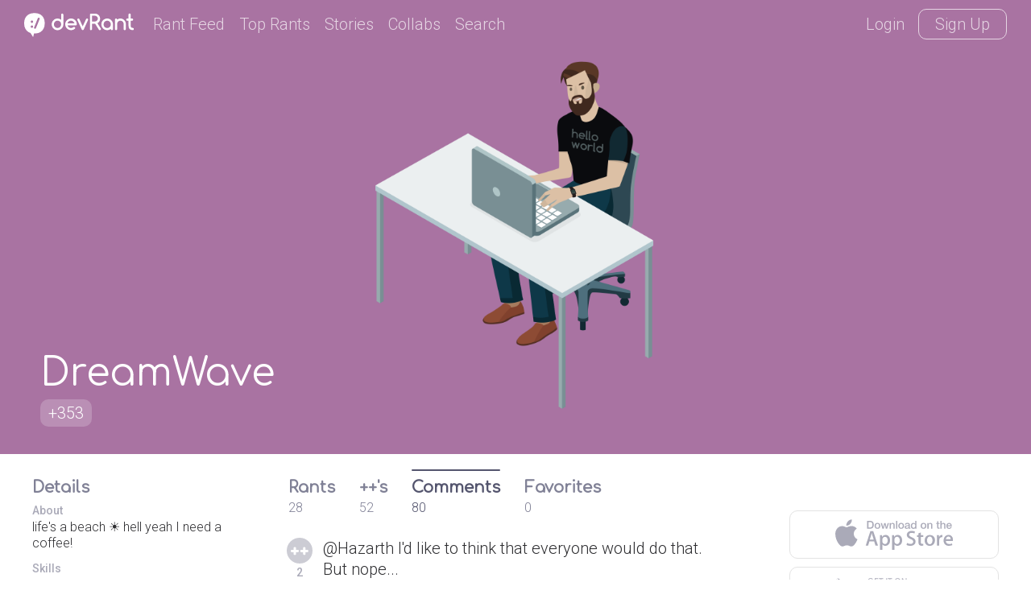

--- FILE ---
content_type: text/html; charset=UTF-8
request_url: https://devrant.com/users/DreamWave/comments
body_size: 10410
content:
<!DOCTYPE html>
<html lang="en">
<head>
	<meta charset="utf-8" />

	<meta http-equiv="X-UA-Compatible" content="IE=edge,chrome=1" />
	<meta name="viewport" content="width=device-width, minimumscale=1.0, maximum-scale=1.0">

	
	<title>devRant - A fun community for developers to connect over code, tech &amp; life as a programmer</title>
	<meta name="description" content="A community of over 30,000 software developers who really understand whatâ€™s got you feeling like a coding genius or like youâ€™re surrounded by idiots (ok, maybe both)" />
	<meta name="author" content="devRant" />
	<meta property="fb:app_id" content="196664417388229" />

	

	<link href='https://fonts.googleapis.com/css?family=Comfortaa' rel='stylesheet' type='text/css'>
	<link href="https://fonts.googleapis.com/css?family=Roboto:300,500" rel="stylesheet">

	<link href='/static/devrant/css/font-svg-style.css?v=3' rel='stylesheet' type='text/css'>
	<link href='/static/devrant/css/style-v2.css?v=49' rel='stylesheet' type='text/css'>
	<!-- toggle style-dark.css on/off for dark theme -->
	<link rel="icon" type="image/png" href="/static/devrant/img/favicon32.png" sizes="32x32" />
	<link rel="icon" type="image/png" href="/static/devrant/img/favicon16.png" sizes="16x16" />

	<script src="https://ajax.googleapis.com/ajax/libs/jquery/2.2.2/jquery.min.js"></script>
	<script src="/static/devrant/js/script-v2.js?v=31"></script>
	<script src="/static/devrant/js/js.cookie-2.1.1.min.js"></script>
	<script src="/static/devrant/js/landing.js?v=2"></script>

	<script defer src="/static/devrant/js/svgxuse.js"></script>
</head>
<body class="interior landing-rant state-logged-out">
<div id="fb-root"></div>
<script>(function(d, s, id) {
    var js, fjs = d.getElementsByTagName(s)[0];
    if (d.getElementById(id)) return;
    js = d.createElement(s); js.id = id;
    js.src = "//connect.facebook.net/en_US/sdk.js#xfbml=1&version=v2.5&appId=196664417388229";
    fjs.parentNode.insertBefore(js, fjs);
}(document, 'script', 'facebook-jssdk'));</script>

<div class="content-centered-container modal-app">
	<a href="#" class="modal-x"><svg class="icon icon-x2"><use xlink:href="/static/devrant/fonts/symbol-defs2.svg#icon-x2"></use></svg></a>
	<div class="content-centered-modal signup-login-forms">

		<div class="install-modal modal-base">
			<div class="signup-title">So... you'll need the app to do that</div>
			<div class="signup-subtitle">devRant on iOS &amp; Android lets you do all the things like
				++ or -- rants, post your own rants and comment on others' rants. You can also set
				up your profile. Get it now!
			</div>
			<div class="app-btns modal-btns">
				<div class="app-btns-container app-btns-ios app-btns-android">
					<a href="https://itunes.apple.com/us/app/apple-store/id1067512973?pt=117770459&ct=webapp-modal&mt=8" class="iphone-btn btn btn-red" id="big-iOS-download-btn2"><svg class="icon icon-appstore1"><use xlink:href="/static/devrant/fonts/symbol-defs2.svg#icon-appstore1"></use></svg></a>
					<a href="https://play.google.com/store/apps/details?id=com.hexicallabs.devrant&referrer=utm_source%3Dwebapp%26utm_medium%3Dmodal" class="android-btn btn btn-red" id="big-Android-download-btn2"><svg class="icon icon-playstore1"><use xlink:href="/static/devrant/fonts/symbol-defs2.svg#icon-playstore1"></use></svg></a>
				</div>
			</div>
		</div>
		<div class="stickers-modal modal-base">
			<div class="signup-title">Free Swag!</div>
			<div class="signup-subtitle">Get a free stress ball if a rant you post gets 750 ++'s
			</div>
			<div class="stickers-img"><img src="/static/devrant/img/stickers-laptop-asset2.png" /></div>
			<a href="/free-stickers" target="_blank" class="modal-alert-btn btn-red modal-btn btn">Learn More</a>
			<div class="signup-tos-print">*Some restrictions apply, click "Learn More"</div>
		</div>

		<div class="settings-modal modal-base">
			<div class="signup-title">Settings</div>
			<ul class="menu-modal-list grey-btns">
				<li class="menu-option-theme"><a href="#">Enable Dark Theme</a></li>
				<li class="menu-option-log-out"><a href="#">Logout</a></li>
				<li class="menu-option-delete-account"><a href="#">Delete Account</a></li>
			</ul>
		</div>

		<div class="menu-modal modal-base">
			<div class="signup-title">More</div>
			<ul class="menu-modal-list">
				<!--
                <li><a href="#" class="modal-alert-btn btn-red btn">Sign Up</a></li>
                <li class="list-login"><a href="#" class="modal-alert-btn btn">Login</a></li>
                -->
                <li class="menu-option-post"><a href="#" class="menu-post"><svg class="icon icon-rantsemoticon2"><use xlink:href="/static/devrant/fonts/symbol-defs2.svg#icon-rantsemoticon2"></use></svg><span class="more-menu-links">Post a Rant</span></a></li>
				<li class="menu-option-settings"><a href="#" class="menu-settings"><svg class="icon icon-settings2"><use xlink:href="/static/devrant/fonts/symbol-defs2.svg#icon-settings2"></use></svg><span class="more-menu-links">Settings</span></a></li>
				<li class="menu-option-log-out"><a href="#"><svg class="icon icon-lock2"><use xlink:href="/static/devrant/fonts/symbol-defs2.svg#icon-lock2"></use></svg><span class="more-menu-links">Log Out</span></a></li>
				<li class="menu-option-log-in"><a href="#"><svg class="icon icon-lock2"><use xlink:href="/static/devrant/fonts/symbol-defs2.svg#icon-lock2"></use></svg><span class="more-menu-links">Log In</span></a></li>
			</ul>
		</div>

		<div class="alert-modal modal-verify-required modal-base">
			<div class="signup-title">Verify Your Email</div>
			<div class="signup-subtitle">In order to vote, comment or post rants, you need to confirm your email address.
				You should have received a welcome email with a confirm link when you signed up. If you can't find the email, click the button below.
			</div>
			<a href="#" class="modal-alert-btn btn modal-btn">Resend Email</a>
		</div>
		
		<form class="post-rant-type modal-base">
			<div class="signup-title">New Post</div>	
			<div class="signup-email-container">
				<div class="signup-email-password-field signup-fields">
					<a href="#" data-type-name="Rant/Story" data-type-id="1" class="btn modal-btn type-btn type-rant">
						<div class="type-btn-icon"><svg class="icon icon-rantsemoticon2"><use xlink:href="/static/devrant/fonts/symbol-defs2.svg#icon-rantsemoticon2"></use></svg></div>
						<div class="type-btn-text">Rant/Story</div>
					</a>					
					<a href="#" data-type-name="Joke/Meme" data-type-id="3" class="btn modal-btn type-btn type-joke bg-c-bluegreen">
						<div class="type-btn-icon"><svg class="icon icon-image1"><use xlink:href="/static/devrant/fonts/symbol-defs2.svg#icon-image1"></use></svg></div>
						<div class="type-btn-text">Joke/Meme</div>
					</a>
					<a href="#" data-type-name="Question" data-type-id="4" class="btn modal-btn type-btn type-question bg-c-e6c653">
						<div class="type-btn-icon"><svg class="icon icon-question1"><use xlink:href="/static/devrant/fonts/symbol-defs2.svg#icon-question1"></use></svg></div>
						<div class="type-btn-text">Question</div>
					</a>
					<!--<a href="#" data-type-name="Rant/Story" data-type-id="1" class="btn modal-btn type-btn type-collab bg-c-69c9cd">
						<div class="type-btn-icon"><svg class="icon icon-collabs1"><use xlink:href="/static/devrant/fonts/symbol-defs2.svg#icon-collabs1"></use></svg></div>
						<div class="type-btn-text">Collab</div>
					</a>-->
					<a href="#" data-type-name="devRant" data-type-id="5" class="btn modal-btn type-btn type-devrant bg-c-d55161">
						<div class="type-btn-icon"><svg class="icon icon-swag1"><use xlink:href="/static/devrant/fonts/symbol-defs2.svg#icon-swag1"></use></svg></div>
						<div class="type-btn-text">devRant</div>
					</a>
					<a href="#" data-type-name="Random" data-type-id="6" class="btn modal-btn type-btn type-random bg-c-2a8b9d">
						<div class="type-btn-icon"><svg class="icon icon-feedback2"><use xlink:href="/static/devrant/fonts/symbol-defs2.svg#icon-feedback2"></use></svg></div>
						<div class="type-btn-text">Random</div>
					</a>
				</div>
			</div>
		</form>		
				
		<div class="downvote-reason-modal modal-base">
			<div class="signup-title">Reason for Downvote?</div>
			<ul class="menu-modal-list downvote-list">
                <li><a href="#" data-reason-id="0">Not for me</a></li>
				<li><a href="#" data-reason-id="1">Repost</a></li>
				<li><a href="#" data-reason-id="2">Offensive/Spam</a></li>
				<li><a href="#" data-reason-id="-1">Cancel</a></li>
			</ul>
		</div>

		<form class="post-rant-form rant-form modal-base">
			<div class="signup-title rant-type-select-container"><a href="#" class="rant-type-select"><span>Rant</span><svg class="icon icon-down-arrow1"><use xlink:href="/static/devrant/fonts/symbol-defs2.svg#icon-down-arrow1"></use></svg></a></div>
			<div class="signup-email-container">
				<div class="signup-email-field signup-fields"><!-- add "form-error" class for form error -->
					<textarea class="rant-text-input" type="text" placeholder="The rant starts here..." name="rant" id="rant" autocomplete="off"></textarea>
					<div class="error-text">Your rant must be between 6 and 5,000 characters</div>
					<div class="post-rant-bottom">
						<div class="post-count">5000</div>
						<input type="file" class="file-upload" style="display: none;" />
						<a href="#" class="rant-attached"><svg class="icon icon-attachment"><use xlink:href="/static/devrant/fonts/symbol-defs2.svg#icon-attachment"></use></svg><span class="attach-text">Attach img/gif</span></a>
						<div class="clearfix"></div>
					</div>
				</div>
				<div class="signup-email-password-field signup-fields">
					<input type="text" autocomplete="off" class="tags-input" placeholder="Tags (js, xcode, etc.)" name="tags" id="tags">
					<div class="form-icon"><svg class="icon icon-tag2"><use xlink:href="/static/devrant/fonts/symbol-defs2.svg#icon-tag2"></use></svg></div>
					<button class="signup-details-btn btn modal-btn btn-post-rant" type="submit">Post</button>
				</div>
			</div>
		</form>

		<form class="edit-rant-form rant-form modal-base">
			<div class="signup-title rant-type-select-container"><span>Edit Rant</span></div>
			<div class="signup-email-container">
				<div class="signup-email-field signup-fields"><!-- add "form-error" class for form error -->
					<textarea class="rant-text-input" type="text" placeholder="The rant starts here..." name="rant" autocomplete="off"></textarea>
					<div class="error-text">Your rant must be between 6 and 5,000 characters</div>
					<div class="post-rant-bottom">
						<div class="post-count">5000</div>
						<input type="file" class="file-upload" style="display: none;" />
						<a href="#" class="rant-attached"><svg class="icon icon-attachment"><use xlink:href="/static/devrant/fonts/symbol-defs2.svg#icon-attachment"></use></svg><span class="attach-text">Attach img/gif</span></a>
						<div class="clearfix"></div>
					</div>
				</div>
				<div class="signup-email-password-field signup-fields">
					<input type="text" autocomplete="off" class="tags-input" placeholder="Tags (js, xcode, etc.)" name="tags">
					<div class="form-icon"><svg class="icon icon-tag2"><use xlink:href="/static/devrant/fonts/symbol-defs2.svg#icon-tag2"></use></svg></div>
					<button class="signup-details-btn btn modal-btn btn-post-rant" type="submit">Save Changes</button>
				</div>
			</div>
		</form>

		<form class="post-comment-form modal-base" data-rant-id="">
			<div class="signup-title">Comment</div>
			<div class="signup-email-container">
				<div class="signup-email-field signup-fields"><!-- add "form-error" class for form error -->
					<textarea type="text" class="comment-text-input" placeholder="Add your 2 cents..." name="comment" id="comment"></textarea>
					<div class="error-text">Your comment must be between 6 and 500 characters</div>
					<div class="post-rant-bottom">
						<div class="post-count">1000</div>
						<input type="file" class="file-upload" style="display: none;" />
						<a href="#" class="rant-attached"><svg class="icon icon-attachment"><use xlink:href="/static/devrant/fonts/symbol-defs2.svg#icon-attachment"></use></svg><span class="attach-text">Attach img/gif</span></a>
						<div class="clearfix"></div>
					</div>
				</div>
				<div class="signup-email-password-field signup-fields">
					<button class="signup-details-btn btn modal-btn btn-post-comment" type="submit">Post</button>
				</div>
			</div>
		</form>

		<form class="edit-comment-form modal-base" data-rant-id="">
			<div class="signup-title">Edit Comment</div>
			<div class="signup-email-container">
				<div class="signup-email-field signup-fields"><!-- add "form-error" class for form error -->
					<textarea type="text" class="comment-text-input" placeholder="Add your 2 cents..." name="comment"></textarea>
					<div class="error-text">Your comment must be between 6 and 500 characters</div>
					<div class="post-rant-bottom">
						<div class="post-count">1000</div>
						<input type="file" class="file-upload" style="display: none;" />
						<!--<a href="#" class="rant-attached"><svg class="icon icon-attachment"><use xlink:href="/static/devrant/fonts/symbol-defs2.svg#icon-attachment"></use></svg><span class="attach-text">Attach img/gif</span></a>-->
						<div class="clearfix"></div>
					</div>
				</div>
				<div class="signup-email-password-field signup-fields">
					<button class="signup-details-btn btn modal-btn btn-post-comment" type="submit">Save Changes</button>
				</div>
			</div>
		</form>

		<form class="signup-form modal-base">
			<div class="signup-title">Join devRant</div>
			<div class="signup-subtitle">Vote and comment on others' rants. Post your own. Build your custom avatar.</div>

			<div class="signup-email-container">
				<div class="signup-email-field signup-fields field-email"><!-- add "form-error" class for form error -->
					<input type="text" placeholder="Email" name="email" id="email">
					<div class="form-error-alert">!</div>
					<div class="form-icon"><svg class="icon icon-email2"><use xlink:href="/static/devrant/fonts/symbol-defs2.svg#icon-email2"></use></svg></div>
					<div class="error-text">Must be a valid email address</div>
				</div>
				<div class="signup-email-field signup-fields field-username"><!-- add "form-error" class for form error -->
					<input type="text" placeholder="Username" name="username" id="username">
					<div class="form-error-alert">!</div>
					<div class="form-icon"><svg class="icon icon-person2"><use xlink:href="/static/devrant/fonts/symbol-defs2.svg#icon-person2"></use></svg></div>
					<div class="error-text">Username already taken</div>
				</div>
				<div class="signup-email-password-field signup-fields field-password"><!-- add "form-error" class for form error -->
					<input type="password" placeholder="Password" class="password-input" name="password" id="password">
					<div class="form-error-alert">!</div>
					<div class="form-icon"><svg class="icon icon-lock2"><use xlink:href="/static/devrant/fonts/symbol-defs2.svg#icon-lock2"></use></svg></div>
					<div class="error-text error-password">Must be over 6 characters</div>
					<button class="signup-email-btn btn modal-btn" type="submit">Sign Up</button>
					<div class="save-login-container">
						<label><input type="checkbox" class="save-login-input" /> <span>Keep me logged in</span></label>
					</div>
				</div>
			</div>
			<div class="signup-tos-print">By clicking "Sign Up", you agree to the <a href="/terms">Terms of Service</a>
				&amp; <a href="/privacy">Privacy Policy</a>. FYI we never show your email to other members.
			</div>
			<div class="signup-login-link-container">Already on devRant?</div>
			<a href="#" class="signup-login-link btn modal-btn">Login</a>
		</form>

		<form class="details-form modal-base">
			<div class="signup-title">Profile Details</div>
			<div class="signup-subtitle">Tell us a little about yourself</div>

			<div class="signup-email-container">
				<div class="signup-email-field signup-fields">
					<textarea type="text" class="about-input" placeholder="About" name="about" id="about" autocomplete="off" maxlength="250"></textarea>
					<div class="form-icon"><svg class="icon-person2 icon"><use xlink:href="/static/devrant/fonts/symbol-defs2.svg#icon-person2"></use></svg></div>
					<!--<div class="form-char-count">250</div>-->
				</div>
				<div class="signup-email-field signup-fields">
					<textarea type="text" class="skills-input" placeholder="Skills (js, xcode, etc.)" name="skills" id="skills" autocomplete="off" maxlength="250"></textarea>
					<div class="form-icon"><svg class="icon-skills2 icon"><use xlink:href="/static/devrant/fonts/symbol-defs2.svg#icon-skills2"></use></svg></div>
					<!--<div class="form-char-count">250</div>-->
				</div>
				<div class="signup-email-field signup-fields">
					<input type="text" autocomplete="off" class="website-input" placeholder="Website" name="website" id="website" value="">
					<div class="form-icon"><svg class="icon-web2 icon"><use xlink:href="/static/devrant/fonts/symbol-defs2.svg#icon-web1"></use></svg></div>
				</div>
				<div class="signup-email-field signup-fields">
					<input type="text" autocomplete="off" class="github-input" placeholder="GitHub" name="github" id="github" value="">
					<div class="form-icon"><svg class="icon-github2 icon"><use xlink:href="/static/devrant/fonts/symbol-defs2.svg#icon-github2"></use></svg></div>
				</div>
				<div class="signup-email-password-field signup-fields">
					<input type="text" autocomplete="off" class="location-input" placeholder="Location" name="location" id="location" value="">
					<div class="form-icon"><svg class="icon-location2 icon"><use xlink:href="/static/devrant/fonts/symbol-defs2.svg#icon-location2"></use></svg></div>
					<button class="signup-details-btn btn modal-btn" type="submit">Done!</button>
				</div>
			</div>
		</form>

		<form class="login-form modal-base">
			<div class="signup-title">Login</div>
			<div class="signup-subtitle">You know the deal</div>


			<div class="signup-email-container">
				<div class="signup-email-field signup-fields field-username"><!-- add "form-error" class for form error -->
					<input type="text" placeholder="Email or Username" name="email" id="email">
					<div class="form-error-alert">!</div>
					<div class="form-icon"><svg class="icon icon-email2"><use xlink:href="/static/devrant/fonts/symbol-defs2.svg#icon-email2"></use></svg></div>
					<div class="error-text">Email address already registered</div>
				</div>
				<div class="signup-email-password-field signup-fields field-password"><!-- add "form-error" class for form error -->
					<input type="password" class="password-input" placeholder="Password" name="password" id="password">
					<div class="form-error-alert">!</div>
					<div class="form-icon"><svg class="icon icon-lock2"><use xlink:href="/static/devrant/fonts/symbol-defs2.svg#icon-lock2"></use></svg></div>
					<div class="error-text error-password">Email and password do not match</div>
					<button class="signup-email-btn btn modal-btn" type="submit">Login</button>
					<!--<button class="signup-email-btn btn modal-btn btn-loader" type="submit"></button>-->
					<div class="save-login-container">
						<label><input type="checkbox" class="save-login-input" /> <span>Keep me logged in</span></label>
					</div>
				</div>
			</div>
			<div class="login-signup-link-container"><a href="#" class="login-forgot-link">Forgot Password?</a> &nbsp; | &nbsp; <a href="#" class="login-signup-link">Signup</a></div>

		</form>

		<form class="forgot-form modal-base">
			<div class="signup-title">Forgot?</div>
			<div class="signup-subtitle">It happens to the best of us. If you still need help, email info@devrant.io</div>
			<div class="signup-email-container">
				<div class="signup-email-field signup-fields"><!-- add "form-error" class for form error -->
					<input type="text" autocomplete="off" class="username-input" placeholder="Email or Username" name="email" id="email">
					<div class="form-error-alert">!</div>
					<div class="form-icon"><svg class="icon icon-email2"><use xlink:href="/static/devrant/fonts/symbol-defs2.svg#icon-email2"></use></svg></div>
					<div class="error-text">No account with that email address</div>
				</div>
				<button class="forgot-email-btn btn modal-btn" type="submit">Send Reset Email</button>
			</div>
			<div class="forgot-signup-link-container"><a href="#" class="forgot-login-link">Login</a> &nbsp; | &nbsp; <a href="#" class="forgot-signup-link">Signup</a></div>

		</form>

	</div>
	<div class="modal-overlay"></div>
</div>


<!-- nav bar start -->
<div class="nav scroll">
	<div class="nav-left">
		<a href="/" class="nav-logo">
			<div class="logo-icon">
				<svg class="icon icon-rantsemoticon-emoji1"><use xlink:href="/static/devrant/fonts/symbol-defs2.svg#icon-rantsemoticon-emoji1"></use></svg>
				<svg class="icon icon-rantsemoticon-base1"><use xlink:href="/static/devrant/fonts/symbol-defs2.svg#icon-rantsemoticon-base1"></use></svg>
				<svg class="icon icon-rantsemoticon2"><use xlink:href="/static/devrant/fonts/symbol-defs2.svg#icon-rantsemoticon2"></use></svg>
			</div>
			<div class="logo-text"><svg class="icon icon-logo-wo-icon1"><use xlink:href="/static/devrant/fonts/symbol-defs2.svg#icon-logo-wo-icon1"></use></svg></div>
		</a>
		<ul class="nav-list narrow-hide">
			<li><a href="/feed">Rant Feed</a></li>
			<li class="nav-top-rants"><a href="/feed/top/all">Top Rants</a></li>
			<li class="nav-stories"><a href="/stories">Stories</a></li>
			<li><a href="/collabs">Collabs</a></li>
			<!--<li class="nav-weekly"><a href="/weekly">Weekly</a></li>-->
			<li>			
				<div class="search-bar">
					<form action="/search">
						<div class="search-bar-content">
							<div class="nav-search-icon"><svg class="icon icon-search2"><use xlink:href="/static/devrant/fonts/symbol-defs2.svg#icon-search2"></use></svg></div>
							<a href="/feed/" title="Clear Search" class="clear-search"><div class="icon-x2 icon"></div></a>
							<input class="search-input" id="search" type="text" name="term" placeholder="Term or username...">
							<button class="search-btn" type="submit"></button>
						</div>
						<div class="search-nav-link">Search</div>
					</form>
					
				</div>
			</li>
		</ul>
	</div>
	<div class="nav-right">
		<div class="nav-btns">
			<a href="#" class="nav-login-btn">Login</a>
			<a href="#" class="nav-btn nav-signup-btn">Sign Up</a>
		</div>
	</div>
</div>
<!-- nav bar end -->

<!-- profile banner start -->
<div class="profile-banner" style="background-color: #a973a2">

	<div class="profile-avatar-bg">
		<img src="https://avatars.devrant.com/v-37_c-1_b-2_g-m_9-1_1-3_16-4_3-2_8-1_7-1_5-1_12-3_6-3_10-1_2-1_22-10_15-10_4-1.png" />
		
		



	</div>
	<div class="profile-username-container">
		<div class="profile-username-centered">
			<div class="profile-username">DreamWave</div>
			<div class="profile-extras">
				<div class="profile-score">+353</div>
				
			</div>
		</div>
	</div>

</div>
<!-- profile banner start -->

<!-- body columns starts -->
<div class="main-cols main-cols-profile">

	<div class="body-col1">
		<div class="side-box box-profile">
			<div class="box-title-row"><div class="box-title">Details</div></div>
			<div class="box-content">

				<ul>
					<li>
						<div class="profile-detail-col1">About</div>
						<div class="profile-detail-col2">life's a beach ☀ 

hell yeah I need a coffee!</div>
						<div class="clearfix"></div>
					</li>
					<li>
						<div class="profile-detail-col1">Skills</div>
						<div class="profile-detail-col2">Python, Java, JS, PHP, NodeJs, Perl, shell, devops, SysAdmin, PM</div>
						<div class="clearfix"></div>
					</li>
					<li>
						<div class="profile-detail-col1">Location</div>
						<div class="profile-detail-col2">Portugal</div>
						<div class="clearfix"></div>
					</li>
				</ul>
				<div class="profile-join-date">Joined devRant on 5/12/2016</div>
			</div>
		</div>
		<div class="side-box box-signup">
			<div class="box-title-row"><div class="box-title">Join devRant</div></div>
			<div class="box-content">				
				<div class="subscribe-text">Do all the things like
				++ or -- rants, post your own rants, comment on others' rants and build your customized dev avatar</div>
				<a class="btn btn-notif btn-signup">Sign Up</a>
			</div>
		</div>
		<div class="side-box box-signup">
			<div class="box-title-row"><div class="box-title">Pipeless API</div></div>
			<div class="box-content">
				<a href="https://pipeless.io/?utm_source=devrant&utm_medium=sidebar&utm_campaign=release" target="_blank" title="Learn about Pipeless" class="pipeless-banner-container"><img src="/static/devrant/img/pipeless-devrant-banner-white.png" class="pipeless-banner" /></a>
				<div class="subscribe-text">From the creators of devRant, Pipeless lets you power real-time personalized recommendations and activity feeds using a simple API</div>
				<a href="https://pipeless.io/?r=3&utm_source=devrant&utm_medium=sidebar&utm_campaign=release" target="_blank" class="btn btn-notif">Learn More</a>
			</div>
		</div>
	</div>

	<div class="body-col2 profile-page">
		

		<div class="profile-tabs">
			<a href="/users/DreamWave" class="tabs tab1">
				<div class="tab-line"></div>
				<div class="tab-label">Rants</div>
				<div class="tab-count">28</div>
			</a>
			<a href="/users/DreamWave/upvoted" class="tabs tab2">
				<div class="tab-line"></div>
				<div class="tab-label">++'s</div>
				<div class="tab-count">52</div>
			</a>
			<a href="/users/DreamWave/comments" class="tabs tab3 highlight">
				<div class="tab-line"></div>
				<div class="tab-label">Comments</div>
				<div class="tab-count">80</div>
			</a>
			<a href="/users/DreamWave/favorites" class="tabs tab3">
				<div class="tab-line"></div>
				<div class="tab-label">Favorites</div>
				<div class="tab-count">0</div>
			</a>
			<div class="clearfix"></div>
		</div>
		<div class="rantlist-bg">
			<ul class="rantlist">

				<li class="rant-comment-row-widget" data-id="5494856" data-type="comment">
					<div class="rantlist-vote-col vote-widget vote-state-unvoted">
						<a href="#" class="plusone btn-vote-circle"><svg class="icon icon-upvote1"><use xlink:href="/static/devrant/fonts/symbol-defs2.svg#icon-upvote1"></use></svg></a>
						<div class="votecount">2</div>
						<a href="#" class="minusone btn-vote-circle"><svg class="icon icon-minusminus1"><use xlink:href="/static/devrant/fonts/symbol-defs2.svg#icon-minusminus1"></use></svg></a>
					</div>
					<a href="/rants/5494747" class="rantlist-content-col">
						<div class="rantlist-title">
							<div class="rantlist-title-text">@Hazarth I&#039;d like to think that everyone would do that.<br />
But nope...<br />
<br />
Damn! Some people don&#039;t even know or turn on errors in dev!!!</div>
							<!--<div class="timestamp">4y</div>-->
							<div class="clearfix"></div>
						</div>
						<div class="clearfix"></div>
					</a>
					<div class="clearfix"></div>
					<a href="/rants/5494747" class="rantlist-bglink"></a>
				</li>
				<li class="rant-comment-row-widget" data-id="5475080" data-type="comment">
					<div class="rantlist-vote-col vote-widget vote-state-unvoted">
						<a href="#" class="plusone btn-vote-circle"><svg class="icon icon-upvote1"><use xlink:href="/static/devrant/fonts/symbol-defs2.svg#icon-upvote1"></use></svg></a>
						<div class="votecount">1</div>
						<a href="#" class="minusone btn-vote-circle"><svg class="icon icon-minusminus1"><use xlink:href="/static/devrant/fonts/symbol-defs2.svg#icon-minusminus1"></use></svg></a>
					</div>
					<a href="/rants/5471497" class="rantlist-content-col">
						<div class="rantlist-title">
							<div class="rantlist-title-text">@djeddiej didn&#039;t look much for an opt out, but haven&#039;t seen any.<br />
This is an installation with probably more than 2 years and it spent the weekend doing updates and restarts xD<br />
I hardly use edge for other than downloading Google chrome lol</div>
							<!--<div class="timestamp">4y</div>-->
							<div class="clearfix"></div>
						</div>
						<div class="clearfix"></div>
					</a>
					<div class="clearfix"></div>
					<a href="/rants/5471497" class="rantlist-bglink"></a>
				</li>
				<li class="rant-comment-row-widget" data-id="5473469" data-type="comment">
					<div class="rantlist-vote-col vote-widget vote-state-unvoted">
						<a href="#" class="plusone btn-vote-circle"><svg class="icon icon-upvote1"><use xlink:href="/static/devrant/fonts/symbol-defs2.svg#icon-upvote1"></use></svg></a>
						<div class="votecount">1</div>
						<a href="#" class="minusone btn-vote-circle"><svg class="icon icon-minusminus1"><use xlink:href="/static/devrant/fonts/symbol-defs2.svg#icon-minusminus1"></use></svg></a>
					</div>
					<a href="/rants/5471497" class="rantlist-content-col">
						<div class="rantlist-title">
							<div class="rantlist-title-text">@Lensflare in deed!<br />
Last decent windows version I used on a daily basis was XP back in 2007.<br />
Not regretting a bit.</div>
							<!--<div class="timestamp">4y</div>-->
							<div class="clearfix"></div>
						</div>
						<div class="clearfix"></div>
					</a>
					<div class="clearfix"></div>
					<a href="/rants/5471497" class="rantlist-bglink"></a>
				</li>
				<li class="rant-comment-row-widget" data-id="5473361" data-type="comment">
					<div class="rantlist-vote-col vote-widget vote-state-unvoted">
						<a href="#" class="plusone btn-vote-circle"><svg class="icon icon-upvote1"><use xlink:href="/static/devrant/fonts/symbol-defs2.svg#icon-upvote1"></use></svg></a>
						<div class="votecount">1</div>
						<a href="#" class="minusone btn-vote-circle"><svg class="icon icon-minusminus1"><use xlink:href="/static/devrant/fonts/symbol-defs2.svg#icon-minusminus1"></use></svg></a>
					</div>
					<a href="/rants/5471497" class="rantlist-content-col">
						<div class="rantlist-title">
							<div class="rantlist-title-text">@Lensflare yup, from google chrome <br />
<br />
Think the message said &quot;... your favourite extensions...&quot;<br />
<br />
But not only the extensions, but all bookmarks as well!</div>
							<!--<div class="timestamp">4y</div>-->
							<div class="clearfix"></div>
						</div>
						<div class="clearfix"></div>
					</a>
					<div class="clearfix"></div>
					<a href="/rants/5471497" class="rantlist-bglink"></a>
				</li>
				<li class="rant-comment-row-widget" data-id="4828351" data-type="comment">
					<div class="rantlist-vote-col vote-widget vote-state-unvoted">
						<a href="#" class="plusone btn-vote-circle"><svg class="icon icon-upvote1"><use xlink:href="/static/devrant/fonts/symbol-defs2.svg#icon-upvote1"></use></svg></a>
						<div class="votecount">4</div>
						<a href="#" class="minusone btn-vote-circle"><svg class="icon icon-minusminus1"><use xlink:href="/static/devrant/fonts/symbol-defs2.svg#icon-minusminus1"></use></svg></a>
					</div>
					<a href="/rants/4827795" class="rantlist-content-col">
						<div class="rantlist-title">
							<div class="rantlist-title-text">Get a box open a small hole make it easy to get in and hand to get ou, and add some bait in it (ham, chees, cheetos whatever) leave the box on the floor<br />
<br />
Wait util you hear the mouse inside the box and trap it inside.<br />
<br />
You may also look for some tutorials on YouTube, there&#039;s hundreds</div>
							<!--<div class="timestamp">4y</div>-->
							<div class="clearfix"></div>
						</div>
						<div class="clearfix"></div>
					</a>
					<div class="clearfix"></div>
					<a href="/rants/4827795" class="rantlist-bglink"></a>
				</li>
				<li class="rant-comment-row-widget" data-id="4826501" data-type="comment">
					<div class="rantlist-vote-col vote-widget vote-state-unvoted">
						<a href="#" class="plusone btn-vote-circle"><svg class="icon icon-upvote1"><use xlink:href="/static/devrant/fonts/symbol-defs2.svg#icon-upvote1"></use></svg></a>
						<div class="votecount">1</div>
						<a href="#" class="minusone btn-vote-circle"><svg class="icon icon-minusminus1"><use xlink:href="/static/devrant/fonts/symbol-defs2.svg#icon-minusminus1"></use></svg></a>
					</div>
					<a href="/rants/4826044" class="rantlist-content-col">
						<div class="rantlist-title">
							<div class="rantlist-title-text">10/10 night or day</div>
							<!--<div class="timestamp">4y</div>-->
							<div class="clearfix"></div>
						</div>
						<div class="clearfix"></div>
					</a>
					<div class="clearfix"></div>
					<a href="/rants/4826044" class="rantlist-bglink"></a>
				</li>
				<li class="rant-comment-row-widget" data-id="4662759" data-type="comment">
					<div class="rantlist-vote-col vote-widget vote-state-unvoted">
						<a href="#" class="plusone btn-vote-circle"><svg class="icon icon-upvote1"><use xlink:href="/static/devrant/fonts/symbol-defs2.svg#icon-upvote1"></use></svg></a>
						<div class="votecount">0</div>
						<a href="#" class="minusone btn-vote-circle"><svg class="icon icon-minusminus1"><use xlink:href="/static/devrant/fonts/symbol-defs2.svg#icon-minusminus1"></use></svg></a>
					</div>
					<a href="/rants/4661363" class="rantlist-content-col">
						<div class="rantlist-title">
							<div class="rantlist-title-text">@knobfloortowel<br />
<br />
Sure it&#039;s a joke(ish). <br />
Look at it from this way instead:<br />
<br />
Some people are a &quot;know it all&quot; type, and not willing to understand stuff or see it from another point of view.</div>
							<!--<div class="timestamp">4y</div>-->
							<div class="clearfix"></div>
						</div>
						<div class="clearfix"></div>
					</a>
					<div class="clearfix"></div>
					<a href="/rants/4661363" class="rantlist-bglink"></a>
				</li>
				<li class="rant-comment-row-widget" data-id="4211869" data-type="comment">
					<div class="rantlist-vote-col vote-widget vote-state-unvoted">
						<a href="#" class="plusone btn-vote-circle"><svg class="icon icon-upvote1"><use xlink:href="/static/devrant/fonts/symbol-defs2.svg#icon-upvote1"></use></svg></a>
						<div class="votecount">4</div>
						<a href="#" class="minusone btn-vote-circle"><svg class="icon icon-minusminus1"><use xlink:href="/static/devrant/fonts/symbol-defs2.svg#icon-minusminus1"></use></svg></a>
					</div>
					<a href="/rants/4210549" class="rantlist-content-col">
						<div class="rantlist-title">
							<div class="rantlist-title-text">Yup<br />
Bosses always want B) or pseudo MVP<br />
As it gets stuff rolling out quicker in their point of view<br />
Better for them if is B + requirements on demand + fuck off requirements + ship out something that dominates the world + god knows what <br />
<br />
I always go wit A! And have them state the requirements.</div>
							<!--<div class="timestamp">5y</div>-->
							<div class="clearfix"></div>
						</div>
						<div class="clearfix"></div>
					</a>
					<div class="clearfix"></div>
					<a href="/rants/4210549" class="rantlist-bglink"></a>
				</li>
				<li class="rant-comment-row-widget" data-id="4121097" data-type="comment">
					<div class="rantlist-vote-col vote-widget vote-state-unvoted">
						<a href="#" class="plusone btn-vote-circle"><svg class="icon icon-upvote1"><use xlink:href="/static/devrant/fonts/symbol-defs2.svg#icon-upvote1"></use></svg></a>
						<div class="votecount">1</div>
						<a href="#" class="minusone btn-vote-circle"><svg class="icon icon-minusminus1"><use xlink:href="/static/devrant/fonts/symbol-defs2.svg#icon-minusminus1"></use></svg></a>
					</div>
					<a href="/rants/4111192" class="rantlist-content-col">
						<div class="rantlist-title">
							<div class="rantlist-title-text">@asgs here in Portugal 5 days mandatory, plus 20 during the next 6 month plus 25 after 6 months (if i recall well)<br />
I took the 25 all together (these are work days, so it a bit more than a full month)</div>
							<!--<div class="timestamp">5y</div>-->
							<div class="clearfix"></div>
						</div>
						<div class="clearfix"></div>
					</a>
					<div class="clearfix"></div>
					<a href="/rants/4111192" class="rantlist-bglink"></a>
				</li>
				<li class="rant-comment-row-widget" data-id="3826143" data-type="comment">
					<div class="rantlist-vote-col vote-widget vote-state-unvoted">
						<a href="#" class="plusone btn-vote-circle"><svg class="icon icon-upvote1"><use xlink:href="/static/devrant/fonts/symbol-defs2.svg#icon-upvote1"></use></svg></a>
						<div class="votecount">1</div>
						<a href="#" class="minusone btn-vote-circle"><svg class="icon icon-minusminus1"><use xlink:href="/static/devrant/fonts/symbol-defs2.svg#icon-minusminus1"></use></svg></a>
					</div>
					<a href="/rants/3825746" class="rantlist-content-col">
						<div class="rantlist-title">
							<div class="rantlist-title-text">No problem, I&#039;d love to fuck off as well<br />
<br />
Free speech != bulshit<br />
<br />
A person with influence must be carefull with what it writes. <br />
<br />
Not biased to any party. Not even american. <br />
<br />
Have a nice day boys. Hope every thing turns out good for you. And #staySafe</div>
							<!--<div class="timestamp">5y</div>-->
							<div class="clearfix"></div>
						</div>
						<div class="clearfix"></div>
					</a>
					<div class="clearfix"></div>
					<a href="/rants/3825746" class="rantlist-bglink"></a>
				</li>
				<li class="rant-comment-row-widget" data-id="2922641" data-type="comment">
					<div class="rantlist-vote-col vote-widget vote-state-unvoted">
						<a href="#" class="plusone btn-vote-circle"><svg class="icon icon-upvote1"><use xlink:href="/static/devrant/fonts/symbol-defs2.svg#icon-upvote1"></use></svg></a>
						<div class="votecount">0</div>
						<a href="#" class="minusone btn-vote-circle"><svg class="icon icon-minusminus1"><use xlink:href="/static/devrant/fonts/symbol-defs2.svg#icon-minusminus1"></use></svg></a>
					</div>
					<a href="/rants/2906901" class="rantlist-content-col">
						<div class="rantlist-title">
							<div class="rantlist-title-text">Was a haproxy that required some specific configs, mostly done with tryal and error<br />
Wasn&#039;t meant to be in production yet or even finished hence no backup policy applied yet<br />
Redone the ~200 config lines and all fine now</div>
							<!--<div class="timestamp">5y</div>-->
							<div class="clearfix"></div>
						</div>
						<div class="clearfix"></div>
					</a>
					<div class="clearfix"></div>
					<a href="/rants/2906901" class="rantlist-bglink"></a>
				</li>
				<li class="rant-comment-row-widget" data-id="2446456" data-type="comment">
					<div class="rantlist-vote-col vote-widget vote-state-unvoted">
						<a href="#" class="plusone btn-vote-circle"><svg class="icon icon-upvote1"><use xlink:href="/static/devrant/fonts/symbol-defs2.svg#icon-upvote1"></use></svg></a>
						<div class="votecount">0</div>
						<a href="#" class="minusone btn-vote-circle"><svg class="icon icon-minusminus1"><use xlink:href="/static/devrant/fonts/symbol-defs2.svg#icon-minusminus1"></use></svg></a>
					</div>
					<a href="/rants/2446057" class="rantlist-content-col">
						<div class="rantlist-title">
							<div class="rantlist-title-text">Check your jounaling</div>
							<!--<div class="timestamp">6y</div>-->
							<div class="clearfix"></div>
						</div>
						<div class="clearfix"></div>
					</a>
					<div class="clearfix"></div>
					<a href="/rants/2446057" class="rantlist-bglink"></a>
				</li>
				<li class="rant-comment-row-widget" data-id="2342903" data-type="comment">
					<div class="rantlist-vote-col vote-widget vote-state-unvoted">
						<a href="#" class="plusone btn-vote-circle"><svg class="icon icon-upvote1"><use xlink:href="/static/devrant/fonts/symbol-defs2.svg#icon-upvote1"></use></svg></a>
						<div class="votecount">3</div>
						<a href="#" class="minusone btn-vote-circle"><svg class="icon icon-minusminus1"><use xlink:href="/static/devrant/fonts/symbol-defs2.svg#icon-minusminus1"></use></svg></a>
					</div>
					<a href="/rants/2342809" class="rantlist-content-col">
						<div class="rantlist-title">
							<div class="rantlist-title-text">&quot;...&quot; so clear</div>
							<!--<div class="timestamp">6y</div>-->
							<div class="clearfix"></div>
						</div>
						<div class="clearfix"></div>
					</a>
					<div class="clearfix"></div>
					<a href="/rants/2342809" class="rantlist-bglink"></a>
				</li>
				<li class="rant-comment-row-widget" data-id="2334939" data-type="comment">
					<div class="rantlist-vote-col vote-widget vote-state-unvoted">
						<a href="#" class="plusone btn-vote-circle"><svg class="icon icon-upvote1"><use xlink:href="/static/devrant/fonts/symbol-defs2.svg#icon-upvote1"></use></svg></a>
						<div class="votecount">2</div>
						<a href="#" class="minusone btn-vote-circle"><svg class="icon icon-minusminus1"><use xlink:href="/static/devrant/fonts/symbol-defs2.svg#icon-minusminus1"></use></svg></a>
					</div>
					<a href="/rants/2334340" class="rantlist-content-col">
						<div class="rantlist-title">
							<div class="rantlist-title-text">I guess the guy spent everything in one single post<br />
Looks like my blog but better! I have like 5 posts with 2 lines each kkkk<br />
<br />
Amazing post!</div>
							<!--<div class="timestamp">6y</div>-->
							<div class="clearfix"></div>
						</div>
						<div class="clearfix"></div>
					</a>
					<div class="clearfix"></div>
					<a href="/rants/2334340" class="rantlist-bglink"></a>
				</li>
				<li class="rant-comment-row-widget" data-id="2334811" data-type="comment">
					<div class="rantlist-vote-col vote-widget vote-state-unvoted">
						<a href="#" class="plusone btn-vote-circle"><svg class="icon icon-upvote1"><use xlink:href="/static/devrant/fonts/symbol-defs2.svg#icon-upvote1"></use></svg></a>
						<div class="votecount">4</div>
						<a href="#" class="minusone btn-vote-circle"><svg class="icon icon-minusminus1"><use xlink:href="/static/devrant/fonts/symbol-defs2.svg#icon-minusminus1"></use></svg></a>
					</div>
					<a href="/rants/2334810" class="rantlist-content-col">
						<div class="rantlist-title">
							<div class="rantlist-title-text">Sorry for the long rant.<br />
Thank You</div>
							<!--<div class="timestamp">6y</div>-->
							<div class="clearfix"></div>
						</div>
						<div class="clearfix"></div>
					</a>
					<div class="clearfix"></div>
					<a href="/rants/2334810" class="rantlist-bglink"></a>
				</li>
				<li class="rant-comment-row-widget" data-id="2306391" data-type="comment">
					<div class="rantlist-vote-col vote-widget vote-state-unvoted">
						<a href="#" class="plusone btn-vote-circle"><svg class="icon icon-upvote1"><use xlink:href="/static/devrant/fonts/symbol-defs2.svg#icon-upvote1"></use></svg></a>
						<div class="votecount">1</div>
						<a href="#" class="minusone btn-vote-circle"><svg class="icon icon-minusminus1"><use xlink:href="/static/devrant/fonts/symbol-defs2.svg#icon-minusminus1"></use></svg></a>
					</div>
					<a href="/rants/2304949" class="rantlist-content-col">
						<div class="rantlist-title">
							<div class="rantlist-title-text">On a regular 40 hours week, generally I get between 45 to 60 hours.<br />
Actual Coding time, generally ranges from 0 to  1h during the 8h at office plus 2, 3 h straight at night.<br />
All the rest is diluted between meetings, phone calls, MR reviews<br />
A good day of remote work can go up to 7h coding<br />
FML</div>
							<!--<div class="timestamp">6y</div>-->
							<div class="clearfix"></div>
						</div>
						<div class="clearfix"></div>
					</a>
					<div class="clearfix"></div>
					<a href="/rants/2304949" class="rantlist-bglink"></a>
				</li>
				<li class="rant-comment-row-widget" data-id="2298970" data-type="comment">
					<div class="rantlist-vote-col vote-widget vote-state-unvoted">
						<a href="#" class="plusone btn-vote-circle"><svg class="icon icon-upvote1"><use xlink:href="/static/devrant/fonts/symbol-defs2.svg#icon-upvote1"></use></svg></a>
						<div class="votecount">1</div>
						<a href="#" class="minusone btn-vote-circle"><svg class="icon icon-minusminus1"><use xlink:href="/static/devrant/fonts/symbol-defs2.svg#icon-minusminus1"></use></svg></a>
					</div>
					<a href="/rants/2298523" class="rantlist-content-col">
						<div class="rantlist-title">
							<div class="rantlist-title-text">Some months do not have weekends</div>
							<!--<div class="timestamp">6y</div>-->
							<div class="clearfix"></div>
						</div>
						<div class="clearfix"></div>
					</a>
					<div class="clearfix"></div>
					<a href="/rants/2298523" class="rantlist-bglink"></a>
				</li>
				<li class="rant-comment-row-widget" data-id="2294610" data-type="comment">
					<div class="rantlist-vote-col vote-widget vote-state-unvoted">
						<a href="#" class="plusone btn-vote-circle"><svg class="icon icon-upvote1"><use xlink:href="/static/devrant/fonts/symbol-defs2.svg#icon-upvote1"></use></svg></a>
						<div class="votecount">1</div>
						<a href="#" class="minusone btn-vote-circle"><svg class="icon icon-minusminus1"><use xlink:href="/static/devrant/fonts/symbol-defs2.svg#icon-minusminus1"></use></svg></a>
					</div>
					<a href="/rants/2294280" class="rantlist-content-col">
						<div class="rantlist-title">
							<div class="rantlist-title-text">Do you have a link?<br />
That would be a fun read (knowing it&#039;s fiction)</div>
							<!--<div class="timestamp">6y</div>-->
							<div class="clearfix"></div>
						</div>
						<div class="clearfix"></div>
					</a>
					<div class="clearfix"></div>
					<a href="/rants/2294280" class="rantlist-bglink"></a>
				</li>
				<li class="rant-comment-row-widget" data-id="2281722" data-type="comment">
					<div class="rantlist-vote-col vote-widget vote-state-unvoted">
						<a href="#" class="plusone btn-vote-circle"><svg class="icon icon-upvote1"><use xlink:href="/static/devrant/fonts/symbol-defs2.svg#icon-upvote1"></use></svg></a>
						<div class="votecount">0</div>
						<a href="#" class="minusone btn-vote-circle"><svg class="icon icon-minusminus1"><use xlink:href="/static/devrant/fonts/symbol-defs2.svg#icon-minusminus1"></use></svg></a>
					</div>
					<a href="/rants/2281403" class="rantlist-content-col">
						<div class="rantlist-title">
							<div class="rantlist-title-text">@cb219 I&#039;ve already read it on pdf during summer break, but I like to use paper and wanted do re read it and why  not show off to coworkers 😁</div>
							<!--<div class="timestamp">6y</div>-->
							<div class="clearfix"></div>
						</div>
						<div class="clearfix"></div>
					</a>
					<div class="clearfix"></div>
					<a href="/rants/2281403" class="rantlist-bglink"></a>
				</li>
				<li class="rant-comment-row-widget" data-id="2281720" data-type="comment">
					<div class="rantlist-vote-col vote-widget vote-state-unvoted">
						<a href="#" class="plusone btn-vote-circle"><svg class="icon icon-upvote1"><use xlink:href="/static/devrant/fonts/symbol-defs2.svg#icon-upvote1"></use></svg></a>
						<div class="votecount">1</div>
						<a href="#" class="minusone btn-vote-circle"><svg class="icon icon-minusminus1"><use xlink:href="/static/devrant/fonts/symbol-defs2.svg#icon-minusminus1"></use></svg></a>
					</div>
					<a href="/rants/2281403" class="rantlist-content-col">
						<div class="rantlist-title">
							<div class="rantlist-title-text">@rickh I believe so.  There&#039;s good approaches on it<br />
Different point of view maybe<br />
There&#039;s also the talks that oncle Bob does, available online talking about the book. Probably Easter to pick up than reading<br />
<br />
I guess, or you love it or you hate it.<br />
I love it, not necessarily agreeing with all of it.</div>
							<!--<div class="timestamp">6y</div>-->
							<div class="clearfix"></div>
						</div>
						<div class="clearfix"></div>
					</a>
					<div class="clearfix"></div>
					<a href="/rants/2281403" class="rantlist-bglink"></a>
				</li>
				<li class="rant-comment-row-widget" data-id="2281597" data-type="comment">
					<div class="rantlist-vote-col vote-widget vote-state-unvoted">
						<a href="#" class="plusone btn-vote-circle"><svg class="icon icon-upvote1"><use xlink:href="/static/devrant/fonts/symbol-defs2.svg#icon-upvote1"></use></svg></a>
						<div class="votecount">0</div>
						<a href="#" class="minusone btn-vote-circle"><svg class="icon icon-minusminus1"><use xlink:href="/static/devrant/fonts/symbol-defs2.svg#icon-minusminus1"></use></svg></a>
					</div>
					<a href="/rants/2281403" class="rantlist-content-col">
						<div class="rantlist-title">
							<div class="rantlist-title-text">@arekxv did not find the bundle at a decent price<br />
Will buy it next time, although already have both in digital format</div>
							<!--<div class="timestamp">6y</div>-->
							<div class="clearfix"></div>
						</div>
						<div class="clearfix"></div>
					</a>
					<div class="clearfix"></div>
					<a href="/rants/2281403" class="rantlist-bglink"></a>
				</li>
				<li class="rant-comment-row-widget" data-id="2269099" data-type="comment">
					<div class="rantlist-vote-col vote-widget vote-state-unvoted">
						<a href="#" class="plusone btn-vote-circle"><svg class="icon icon-upvote1"><use xlink:href="/static/devrant/fonts/symbol-defs2.svg#icon-upvote1"></use></svg></a>
						<div class="votecount">0</div>
						<a href="#" class="minusone btn-vote-circle"><svg class="icon icon-minusminus1"><use xlink:href="/static/devrant/fonts/symbol-defs2.svg#icon-minusminus1"></use></svg></a>
					</div>
					<a href="/rants/2268618" class="rantlist-content-col">
						<div class="rantlist-title">
							<div class="rantlist-title-text">Implementing rancher at the moment at work (actually a couple of instances)<br />
It&#039;s a new set of tools to learn for the ops team, and and when using it it should be done via the UI only<br />
Messing via CLI can have unwanted behaviours...<br />
Using kubernetes via rancher increases the qty of problematic layers <br />
<br />
Currently we implement environments over rancher engine or native kubernetes not kubernetes over rancher <br />
<br />
BTW, which rancher version are you using 2.x?<br />
<br />
Had many issues with 2.x about 6 month ago, and decided to let it settle for a while and stick with 1.6 for now <br />
After 1week to 1 month of running, rancher 2.x would start going crazy with java memory leaks 😱</div>
							<!--<div class="timestamp">6y</div>-->
							<div class="clearfix"></div>
						</div>
						<div class="clearfix"></div>
					</a>
					<div class="clearfix"></div>
					<a href="/rants/2268618" class="rantlist-bglink"></a>
				</li>
				<li class="rant-comment-row-widget" data-id="2259230" data-type="comment">
					<div class="rantlist-vote-col vote-widget vote-state-unvoted">
						<a href="#" class="plusone btn-vote-circle"><svg class="icon icon-upvote1"><use xlink:href="/static/devrant/fonts/symbol-defs2.svg#icon-upvote1"></use></svg></a>
						<div class="votecount">3</div>
						<a href="#" class="minusone btn-vote-circle"><svg class="icon icon-minusminus1"><use xlink:href="/static/devrant/fonts/symbol-defs2.svg#icon-minusminus1"></use></svg></a>
					</div>
					<a href="/rants/2258753" class="rantlist-content-col">
						<div class="rantlist-title">
							<div class="rantlist-title-text">Still looks better than having no brackets at all.</div>
							<!--<div class="timestamp">6y</div>-->
							<div class="clearfix"></div>
						</div>
						<div class="clearfix"></div>
					</a>
					<div class="clearfix"></div>
					<a href="/rants/2258753" class="rantlist-bglink"></a>
				</li>
				<li class="rant-comment-row-widget" data-id="2257126" data-type="comment">
					<div class="rantlist-vote-col vote-widget vote-state-unvoted">
						<a href="#" class="plusone btn-vote-circle"><svg class="icon icon-upvote1"><use xlink:href="/static/devrant/fonts/symbol-defs2.svg#icon-upvote1"></use></svg></a>
						<div class="votecount">0</div>
						<a href="#" class="minusone btn-vote-circle"><svg class="icon icon-minusminus1"><use xlink:href="/static/devrant/fonts/symbol-defs2.svg#icon-minusminus1"></use></svg></a>
					</div>
					<a href="/rants/2256467" class="rantlist-content-col">
						<div class="rantlist-title">
							<div class="rantlist-title-text">Warn the administration, if they don&#039;t take you serious sit back and watch the circus catching fire<br />
Or lit the fire yourself and close the door behind your</div>
							<!--<div class="timestamp">6y</div>-->
							<div class="clearfix"></div>
						</div>
						<div class="clearfix"></div>
					</a>
					<div class="clearfix"></div>
					<a href="/rants/2256467" class="rantlist-bglink"></a>
				</li>
				<li class="rant-comment-row-widget" data-id="2243501" data-type="comment">
					<div class="rantlist-vote-col vote-widget vote-state-unvoted">
						<a href="#" class="plusone btn-vote-circle"><svg class="icon icon-upvote1"><use xlink:href="/static/devrant/fonts/symbol-defs2.svg#icon-upvote1"></use></svg></a>
						<div class="votecount">0</div>
						<a href="#" class="minusone btn-vote-circle"><svg class="icon icon-minusminus1"><use xlink:href="/static/devrant/fonts/symbol-defs2.svg#icon-minusminus1"></use></svg></a>
					</div>
					<a href="/rants/2241783" class="rantlist-content-col">
						<div class="rantlist-title">
							<div class="rantlist-title-text">check the lock file creation time and allow a time limit for the lock. Considering the maximum execution time of your process<br />
If the lock time exceeds, recreate the lock start the process and notify someone<br />
It might work for you. I use it all the time</div>
							<!--<div class="timestamp">6y</div>-->
							<div class="clearfix"></div>
						</div>
						<div class="clearfix"></div>
					</a>
					<div class="clearfix"></div>
					<a href="/rants/2241783" class="rantlist-bglink"></a>
				</li>
				<li class="rant-comment-row-widget" data-id="2243279" data-type="comment">
					<div class="rantlist-vote-col vote-widget vote-state-unvoted">
						<a href="#" class="plusone btn-vote-circle"><svg class="icon icon-upvote1"><use xlink:href="/static/devrant/fonts/symbol-defs2.svg#icon-upvote1"></use></svg></a>
						<div class="votecount">1</div>
						<a href="#" class="minusone btn-vote-circle"><svg class="icon icon-minusminus1"><use xlink:href="/static/devrant/fonts/symbol-defs2.svg#icon-minusminus1"></use></svg></a>
					</div>
					<a href="/rants/2243157" class="rantlist-content-col">
						<div class="rantlist-title">
							<div class="rantlist-title-text">Well... That sucks! (at the bare minimum)<br />
<br />
PROTIP: Leave early :p</div>
							<!--<div class="timestamp">6y</div>-->
							<div class="clearfix"></div>
						</div>
						<div class="clearfix"></div>
					</a>
					<div class="clearfix"></div>
					<a href="/rants/2243157" class="rantlist-bglink"></a>
				</li>
				<li class="rant-comment-row-widget" data-id="2206028" data-type="comment">
					<div class="rantlist-vote-col vote-widget vote-state-unvoted">
						<a href="#" class="plusone btn-vote-circle"><svg class="icon icon-upvote1"><use xlink:href="/static/devrant/fonts/symbol-defs2.svg#icon-upvote1"></use></svg></a>
						<div class="votecount">1</div>
						<a href="#" class="minusone btn-vote-circle"><svg class="icon icon-minusminus1"><use xlink:href="/static/devrant/fonts/symbol-defs2.svg#icon-minusminus1"></use></svg></a>
					</div>
					<a href="/rants/2205843" class="rantlist-content-col">
						<div class="rantlist-title">
							<div class="rantlist-title-text">I do fuck nothing while wait to be interrupted until I actually start to do something I should have done 3 month ago and get interrupted...</div>
							<!--<div class="timestamp">6y</div>-->
							<div class="clearfix"></div>
						</div>
						<div class="clearfix"></div>
					</a>
					<div class="clearfix"></div>
					<a href="/rants/2205843" class="rantlist-bglink"></a>
				</li>
				<li class="rant-comment-row-widget" data-id="2002433" data-type="comment">
					<div class="rantlist-vote-col vote-widget vote-state-unvoted">
						<a href="#" class="plusone btn-vote-circle"><svg class="icon icon-upvote1"><use xlink:href="/static/devrant/fonts/symbol-defs2.svg#icon-upvote1"></use></svg></a>
						<div class="votecount">1</div>
						<a href="#" class="minusone btn-vote-circle"><svg class="icon icon-minusminus1"><use xlink:href="/static/devrant/fonts/symbol-defs2.svg#icon-minusminus1"></use></svg></a>
					</div>
					<a href="/rants/2002001" class="rantlist-content-col">
						<div class="rantlist-title">
							<div class="rantlist-title-text">Unfortunately this happens too many often... In my case I then have to find a way to run these people out! In a reasonable way.<br />
<br />
But hey, you&#039;re leaving... Probably due to reasons related to that type of management and Hopefully for better, focus on the future</div>
							<!--<div class="timestamp">7y</div>-->
							<div class="clearfix"></div>
						</div>
						<div class="clearfix"></div>
					</a>
					<div class="clearfix"></div>
					<a href="/rants/2002001" class="rantlist-bglink"></a>
				</li>
				<li class="rant-comment-row-widget" data-id="1680537" data-type="comment">
					<div class="rantlist-vote-col vote-widget vote-state-unvoted">
						<a href="#" class="plusone btn-vote-circle"><svg class="icon icon-upvote1"><use xlink:href="/static/devrant/fonts/symbol-defs2.svg#icon-upvote1"></use></svg></a>
						<div class="votecount">2</div>
						<a href="#" class="minusone btn-vote-circle"><svg class="icon icon-minusminus1"><use xlink:href="/static/devrant/fonts/symbol-defs2.svg#icon-minusminus1"></use></svg></a>
					</div>
					<a href="/rants/1679640" class="rantlist-content-col">
						<div class="rantlist-title">
							<div class="rantlist-title-text">Have more than 500 Rpi working 24/7 providing WiFi gateway service and none heatsink. <br />
Cards will die eventually, the Rpi doesn&#039;t. <br />
You should be fine.</div>
							<!--<div class="timestamp">7y</div>-->
							<div class="clearfix"></div>
						</div>
						<div class="clearfix"></div>
					</a>
					<div class="clearfix"></div>
					<a href="/rants/1679640" class="rantlist-bglink"></a>
				</li>
				<li class="rant-comment-row-widget" data-id="1637905" data-type="comment">
					<div class="rantlist-vote-col vote-widget vote-state-unvoted">
						<a href="#" class="plusone btn-vote-circle"><svg class="icon icon-upvote1"><use xlink:href="/static/devrant/fonts/symbol-defs2.svg#icon-upvote1"></use></svg></a>
						<div class="votecount">0</div>
						<a href="#" class="minusone btn-vote-circle"><svg class="icon icon-minusminus1"><use xlink:href="/static/devrant/fonts/symbol-defs2.svg#icon-minusminus1"></use></svg></a>
					</div>
					<a href="/rants/1636339" class="rantlist-content-col">
						<div class="rantlist-title">
							<div class="rantlist-title-text">Use history.... <br />
If using incognito... Why would you use it? Dealing drugs on stack overflow or something? <br />
<br />
Good luck</div>
							<!--<div class="timestamp">7y</div>-->
							<div class="clearfix"></div>
						</div>
						<div class="clearfix"></div>
					</a>
					<div class="clearfix"></div>
					<a href="/rants/1636339" class="rantlist-bglink"></a>
				</li>
			</ul>
		</div>
	</div>
	<div class="body-col3">
		<!--<div class="side-box box-subscribe">
			<div class="box-title-row"><div class="box-title">Subscribe to Rants</div></div>
			<div class="box-content">
				<div class="subscribe-text">Don't miss DreamWave's rants! Get a notif whenever they post a new rant</div>
				<a class="btn btn-notif btn-subscribe">Subscribe</a>
			</div>
		</div>-->
		<div class="side-box box-footer">
			<div class="box-content">
		         <a href="https://itunes.apple.com/us/app/apple-store/id1067512973?pt=117770459&ct=webapp-sidebtn&mt=8" id="big-iOS-download-btn" class="iphone-btn btn banner-btn"><svg class="icon icon-appstore1"><use xlink:href="/static/devrant/fonts/symbol-defs2.svg#icon-appstore1"></use></svg></a>
		         <a href="https://play.google.com/store/apps/details?id=com.hexicallabs.devrant&referrer=utm_source%3Dwebapp%26utm_medium%3Dsidebtn" id="big-Android-download-btn" class="android-btn btn banner-btn"><svg class="icon icon-playstore1"><use xlink:href="/static/devrant/fonts/symbol-defs2.svg#icon-playstore1"></use></svg></a>
			</div>
            <div class="footer-text">
                <div class="footer-text-cols">
                	<ul class="footer-text-col">
                		<li>Company</li>
                		<li><a href="/about">About</a></li>
                		<li><a href="/news">News</a></li>
                		<li><a href="https://swag.devrant.com/" target="_blank">Swag Store</a></li>
                		<li><a href="/free-stickers">Free Swag</a></li>
                		<li><a href="https://devducks.com/">devDucks</a></li>
                		<li><a href="mailto:info@devrant.io">Contact</a></li>
                	</ul>
                	<ul class="footer-text-col">
                		<li>Community</li>
                		<li><a href="/rules">Rules</a></li>
                		<li><a href="/projects">Projects</a></li>
                		<li><a href="https://github.com/devRant/devRant/" target="_blank">Bug Repo</a></li>
                		<li><a href="http://www.youtube.com/devrantapp/" target="_blank">Cartoons</a></li>
                		<li><a href="http://www.youtube.com/devrantapp/" target="_blank">Podcasts</a></li>
                		<li><a href="http://www.facebook.com/devrantapp/" target="_blank">Facebook</a></li>
                		<li><a href="http://www.twitter.com/devrantapp/" target="_blank">Twitter</a></li>
                	</ul>                	
                </div>
                
                <div class="footer-text-links"><a href="/">devRant</a> &copy; 2021 <a href="https://www.hexicallabs.com">Hexical Labs LLC</a><br />
                <a href="/privacy">Privacy Policy</a> &nbsp;|&nbsp; <a href="/terms">Terms of Service</a></div>
            </div>	
		</div>
	</div>


</div>  <!-- end container -->
<script>
    (function(i,s,o,g,r,a,m){i['GoogleAnalyticsObject']=r;i[r]=i[r]||function(){
                (i[r].q=i[r].q||[]).push(arguments)},i[r].l=1*new Date();a=s.createElement(o),
            m=s.getElementsByTagName(o)[0];a.async=1;a.src=g;m.parentNode.insertBefore(a,m)
    })(window,document,'script','//www.google-analytics.com/analytics.js','ga');

    ga('create', 'UA-74997306-1', 'auto');
    ga('send', 'pageview');

</script>
</body>
</html>


--- FILE ---
content_type: text/css
request_url: https://devrant.com/static/devrant/css/style-v2.css?v=49
body_size: 12984
content:
:root {
	
	/* base colors */
	--colorMidBlue: #54556e;
	--colorDarkBlue: #40415a;
	--colorDarkerBlue: #383952;
	--colorMidGrey: #aaaab8;
	--colorMidMonoGrey: #7f7f7f;
	--colorLightGrey: #e3e3e3;
	--colorLtMidGrey: #c8c8d0;	
	--colorMidFadedGrey: rgba(255,255,255,0.7);
	--colorDarkGreyBase: #2f2f32;
	--colorBlueGrey: #808196;
		
	--colorRed: #d55161;
	--colorRedHover: #c14857;
	--colorOrange: #f99a66;
	--colorPurple: #a973a2;
	--colorGreen: #7bc8a4;
	--colorDarkGreen: #2a8b9d;
	--colorTeal: #69c9cd;
	--colorYellow: #e6c653;
	
	--colorBlack: #000;
	--colorBlackMidGrey: #3a3a3a;
	--colorBlackDarkGrey: #202020;
	
	--colorFb: #355ca7;
	--colorTwitter: #00a7ea;
	

	/* light theme */
	--colorDarkGrey: var(--colorDarkGreyBase);
	--colorBg: #fff;
	--colorHeader: var(--colorDarkBlue);
	--colorBoxTitle: var(--colorBlueGrey);
	--colorTextContrast: #fff;
	--colorTextContrastSubtle: #fff;
	--colorBtnContrast: #fff;
	--colorBtnInverse: #fff;
	--colorLink: var(--colorMidBlue);
	--colorUrl: var(--colorMidBlue);
	--colorTermLink: var(--colorMidBlue);
	--colorBgMain: var(--colorMidBlue);
	--colorScoreContainer: var(--colorMidBlue);
	--colorBgSecond: var(--colorDarkBlue);
	--colorBgThird: var(--colorLightGrey);
	--colorBgTabs: #fff;
	--colorTabHighlight: var(--colorMidBlue);
	--colorTabTextHighlight: var(--colorRed);
	--colorIcon: var(--colorLightGrey);
	--colorTabText: var(--colorMidBlue);
	--colorTabTextUnselected: var(--colorMidBlue);
	--colorNewsText: var(--colorMidBlue);
	--colorSortCircle: var(--colorLightGrey);
	--colorSortCircleMiddle: #fff;
	
	--colorTopTabText: #fff;
	--colorBgTopTabs: var(--colorDarkBlue);
	
	--colorLine: var(--colorLightGrey);
	--colorField: #fff;
	--colorFieldFooter: var(--colorMidGrey);
	--colorFieldIcon: var(--colorMidGrey);
	--colorHint: var(--colorMidGrey);
	--colorCommentContainer: var(--colorLightGrey);
	--colorUnselectable: var(--colorLightGrey);
	--colorImgBg: var(--colorLightGrey);
	--colorSubtitle: var(--colorLtMidGrey);
	
	--colorBtnHighlight: var(--colorRed);
	--colorBtnSelectable: var(--colorMidGrey);
	
	--colorBtnText: #fff;
	--colorBtnBgOne: var(--colorRed);
	--colorBtnBgTwo: var(--colorMidBlue);
	--colorBtnBgThree: var(--colorDarkBlue);
	--colorBtnBgFour: var(--colorOrange);
	--colorBtnFb: var(--colorFb);
	--colorBtnTwitter: var(--colorTwitter);
	
	--colorNotif: var(--colorGreen);
	
	--colorModalBg: var(--colorMidBlue);
}

body {
	background-color: var(--colorBg);
	margin: 0;
	padding: 0;
	text-align: center;	
	color: var(--colorDarkGrey);
	font-family: Roboto, Arial, Helvetica, sans-serif;
	font-size: 18px;
	font-weight: 300;
}

h1, h2, h3 {
	margin: 0;
	padding: 0;
	font-weight: normal;
}

a {
	text-decoration: none;
	border: 0;
	color: #fff;
	outline: 0;
	-webkit-transition: all .15s ease-in-out;
	transition: all .15s ease-in-out;
}

a:hover {
	text-decoration: none;
}

img {
	vertical-align: bottom;
	border: 0;
}

input,
textarea,
button {
	border: 0;
	color: #2F2F32;
	font-family:  Roboto, Arial, Helvetica, sans-serif;
	-webkit-transition: background-color .15s ease-in-out;
	transition: background-color .15s ease-in-out;
}

input,
textarea {
	font-weight: 300;
}

::-webkit-input-placeholder { /* Chrome */
	color: #aaaab8;
}
:-ms-input-placeholder { /* IE 10+ */
	color: #aaaab8;
}
::-moz-placeholder { /* Firefox 19+ */
	color: #aaaab8;
	opacity: 1;
}
:-moz-placeholder { /* Firefox 4 - 18 */
	color: #aaaab8;
	opacity: 1;
}

ul {
	list-style: none;
	margin: 0;
	padding: 0;
}

.clearfix {
	clear: both;
}

.container {
	left: 0;
	right: 0;
	z-index: 0;
	text-align: center;
	min-width: 870px;
	overflow: hidden;
}

.simple .container {
	left: 0;
	right: 0;
	z-index: 0;
	text-align: center;
	min-width: 320px;
	overflow: hidden;
}

.content-centered {
	margin: 0 auto;
	width: 460px;
	position: relative;
}

.main-cols {
	display: flex;
	justify-content: center;
	margin-top: 84px;
}


/* app btns */

.app-btns {
	width: 265px;
	margin-top: 55px;
}

.btn {
	text-align: center;
	border-radius: 10px;
	border: 0;
	font-size: 16px;
	font-weight: 300;
	text-decoration: none !important;
	display: inline-block;
	cursor: pointer;
	-webkit-transition: all .15s ease-in-out;
	transition: all .15s ease-in-out;
	background-color: transparent;
	border: 1px solid var(--colorBoxTitle);
	color: var(--colorBoxTitle);
	padding: 4px 10px;

}

.btn:hover {
	background-color: #D55161;
	color: #fff;
	border: 1px solid #D55161;
}

.iphone-btn .icon, .android-btn .icon {
	font-size: 38px;
	vertical-align: middle;
}

.iphone-btn, .android-btn {
	width: calc(100% - 2px);
	display: inline-block;
	padding: 10px 0;
	color: #AAAAB8;
	border-color: var(--colorLine);
}

.iphone-btn {
	margin-bottom: 10px;
}

.app-btns.modal-btns {
	width: 366px;
	margin-top: 30px;
}

.modal-btns .iphone-btn,
.modal-btns .android-btn {
	height: 40px;
	line-height: 40px;
	width: 100%;
	border: 0;
	display: flex;
	align-items: center;
	justify-content: center;	
}

.modal-btn {
	width: 	100%;
	margin-top: 15px;
	border-radius: 10px;
	line-height: 48px;
	font-size: 20px;
	font-weight: 500;
	color: #fff;
	font-weight: 500;
	padding: 0;
	text-align: center;
	background-color: #d55161;
	display: inline-block;
	border: 0;
	-webkit-transition: background-color .15s ease-in-out;
	transition: background-color .15s ease-in-out;
}

.modal-btn:hover {
	background-color: #c14857;
	border: 0;
}

/* interior */

.interior-centered {
	margin: 0 auto;
	width: 870px;
	position: relative;
}

.interior-content {
	width: 870px;
	min-height: 500px;
	margin-top: 0;
	text-align: left;
	position: relative;
	overflow: hidden;
}

/* simple privacy & TOS pages */

.simple .interior-centered {
	margin: 0 auto;
	width: auto;
	max-width: 660px;
	padding: 8px;
	position: relative;
}

.simple .interior-content {
	width: auto;
	min-height: 200px;
	margin-top: 0;
	text-align: left;
	position: relative;
	background-color: #fff;
	border-radius: 10px;
	padding: 20px;
	color:#2f2f32;
	line-height:22px;
	font-size:16px
}

.simple .content-centered {
	margin: 0 auto;
	width: 300px;
	position: relative;
}

.simple .interior-content h1 {
	margin: 0 0 12px 0;
	font-weight: 500;
	font-size: 24px;
	line-height: 1;
}

.simple .interior-content h2 {
	margin: 14px 0 2px 0;
	font-weight: 500;
	font-size: 20px;
}

.interior-content h3 {
	margin: 14px 0 2px 0;
	font-size: 18px;
}

.bullet-list {
	list-style-type: disc;
	padding-left: 20px;
}

.bullet-list li {
	padding-left: 10px;
	padding-bottom: 4px;
}

.simple .interior-content a {
	color: #d55161;
	text-decoration: none;
	-webkit-transition: color .15s ease-in-out;
	transition: color .15s ease-in-out;
}

.simple .interior-content a:hover {
	color: #c14857;
	text-decoration: underline;
}

.simple .interior-content .btn {
	display:block;
	width:auto;
	height: auto;
	max-width:300px;
	font-weight:500;
	min-height:12px;
	line-height:12px;
	padding:16px 0;
	text-align:center;
	text-decoration:none;
	font-size:16px;
	color:#fff;
	border-radius:10px;
	background-color:#d55161;
	margin-top:25px;
	-webkit-transition: background-color .15s ease-in-out;
	transition: background-color .15s ease-in-out;
}

.simple .interior-content .btn:hover {
	background-color:#c14857;
	color:#fff;
}

.simple-header {
	height: 77px;
	margin: 5px 20px 0;
	overflow: hidden;
	text-align: left;
}

.simple-header-logo {
	display: inline-block;
	margin-top: 10px;
}

.simple-header-developer {
	display: inline-block;
	float: right;
}

/* nav bar */

.nav {
	display: flex;
	position: fixed;
	top: 0;
	color: #fff;
	height: 60px;
	align-items: center;
	justify-content: space-between;
	background-color: var(--colorHeader);
	width: calc(100% - 60px);
	padding: 0 30px;
	z-index: 10;
	font-size: 20px;
	-webkit-transition: background-color .5s ease-in-out;
	transition: background-color .5s ease-in-out;
}

.nav-left,
.nav-right {
	display: flex;
	align-items: center;
}

.nav a {
	color: #fff;
	opacity: 0.7;
}

.nav a:hover {
	text-decoration: none;
	opacity: 1;
}

a.nav-logo {
	margin-right: 24px;
	display: flex;
	font-size: 30px;
	line-height: 0;
	margin-top: 1px;
	opacity: 1;
}

.logo-icon {
	position: relative;
	width: 28px;
}

.logo-icon .icon {
	position: absolute;
	top: 0;
	left: 0;
}

.logo-icon .icon-rantsemoticon-emoji1 {
	color: #D55161;
	z-index: 2;
}

.logo-icon .icon-rantsemoticon-base1 {
	color: #F99A66;
}

.nav-logo .icon-rantsemoticon2 {
	opacity: 0;
	-webkit-transition: opacity .5s ease-in-out;
	transition: opacity.5s ease-in-out;
}

.nav.scroll .nav-logo .icon-rantsemoticon2 {
	opacity: 1;
}

.nav.scroll .nav-logo .icon-rantsemoticon-emoji1,
.nav.scroll .nav-logo .icon-rantsemoticon-base1 {
	-webkit-transition: opacity .5s ease-in-out;
	transition: opacity.5s ease-in-out;
	opacity: 0;
}

.nav-list {
	display: flex;
	align-items: center;
}

.nav-list li {
	margin-right: 18px;
}

a.nav-btn {
	color: #fff;
	text-align: center;
	display: inline-block;
	border-radius: 10px;
	border: 1px solid #fff;
	background-color: transparent;
	font-size: 20px;
	font-weight: 300;
	margin-left: 12px;
	opacity: 1;
	font-size: 20px;
	padding: 6px 20px;
}

a.nav-btn:hover {
	color: #fff;
	text-decoration: none;
	background-color: transparent;
}

.nav-btns a {
	opacity: 0.7;
}

.icon-logo-w-icon1 {
	font-size: 34px;
}

.nav-loggedin-icons {
	display: flex;
	align-items: center;
}

a.nav-avatar-circle {
	width: 32px;
	height: 32px;
	border-radius: 50%;
	overflow: hidden;
	display: block;
	opacity: 0.9;
}

.nav-avatar-circle img {
	width: 100%;
}

a.nav-notif-icon {
	position: relative;
	margin-right: 20px;
	margin-left: 10px;
	display: flex;
	align-items: center;
	opacity: 1;
}

a.nav-notif-icon .icon {
	opacity: 0.7;
	-webkit-transition: all .15s ease-in-out;
	transition: all .15s ease-in-out;
}

a.nav-notif-icon:hover .icon {
	opacity: 1;
}

.nav-notif-icon .notif-badge {
	position: absolute;
	top: -7px;
	right: -14px;
	width: 22px;
	height: 22px;
	line-height: 23px;
	border: 2px solid #40415A;
	-webkit-transition: all .5s ease-in-out;
	transition: all .5s ease-in-out;
}

.nav-notif-icon .notif-badge.notif-scrolled {
	border-color: #40415A !important;
}

.nav-notif-icon .icon {
	font-size: 32px;
}

a.nav-more-icon {
	margin-right: 10px;
	margin-left: 10px;
	opacity: 1;
}

a.nav-more-icon .icon {
	opacity: 0.7;
	-webkit-transition: all .15s ease-in-out;
	transition: all .15s ease-in-out;
}

a.nav-more-icon:hover .icon {
	opacity: 1;
}

.nav-more-icon .icon {
	font-size: 30px;
}

/* side boxes */

.side-box {
	margin-bottom: 30px;
}

.box-title-row {
	margin-bottom: 8px;
	display: flex;
	justify-content: space-between;
}

.box-title {
	font-size: 20px;
	font-family: Comfortaa;
	font-weight: bold;
	color: var(--colorBoxTitle);
}

.box-title-row a {
	color: #AAAAB8;
}

.box-title-row a:hover {
	color: #D55161;
}

.box-content {
	font-size: 16px;
	line-height: 1.3;
}

.box-avatar {
	display: flex;
}

a.box-job .subscribe-text {
	color: var(--colorDarkGrey);
}

.box-job {
	display: block;
	margin-bottom: 15px;
}

a.box-job:hover .btn {
	background-color: #D55161;
	color: #fff;
	border: 1px solid #D55161;
}

/* subscribe module */
.subscribe-text {
	margin-bottom: 10px;
}

/* weekly module */

.box-weekly-link {

}

.box-weekly-link:hover .box-weekly-subtitle {
	color: #D55161;
}

.box-weekly-title {
	margin-bottom: 8px;
	color: var(--colorDarkGrey);
}

.box-weekly-subtitle {
	font-size: 14px;
	font-weight: 500;
	color: #AAAAB8;
}


/* similar devs module */

.box-similar-devs li{
	margin-top: 12px;
	display: flex;
}

.box-similar-devs li:first-child {
	margin-top: 0;
}

/* related rants module */
.box-related-rants li {
	margin-top: 18px;
	clear: both;
}

.box-related-rants li:first-child {
	margin-top: 0;
}

.box-related-rants .user-circle {
	width: 32px;
	height: 32px;
}

.box-related-rants .user-info-text {
	margin-left: 8px;
	display: flex;
	justify-content: space-between;
	align-items: center;
	width: calc(100% - 40px);
}

.box-related-rants .user-name {
	font-size: 16px;
}

.box-weekly-rants li {
	border-top: 1px solid var(--colorLine);
}

.box-weekly-rants li:first-child {
	margin-top: 10px;
}

.box-weekly-rants .related-rant-text {
	margin: 10px 0;
}

.related-rant-text {
	color: var(--colorDarkGrey);
	margin-top: 7px;
}

.related-rant-text img {
	max-width: 80px;
	max-height:120px;
	float: right; 
	margin-left: 10px;
	margin-bottom: 10px;
	border-radius: 5px;
}

.related-rant-commments {
	font-size: 14px;
	color: #aaaab8;
	font-weight: bold;
	display: flex;
	align-items: center;
}

.related-rant-commments .icon {
	
}

.related-rant-count {
	margin-left: 4px;
}


/* base layout */

.body-col1,
.body-col3 {
	width: 260px;
	min-width: 260px;
	margin-left: 40px;
	margin-right: 40px;
	text-align: left;
	overflow: hidden;
}

.body-col2 {
	width: 100%;
	max-width: 660px;
	margin: 0 0 20px;
	text-align: left;
	position: relative;
}

.body-col1 {
	order: 1;
}

.body-col2 {
	order: 2;
}

.body-col3 {
	order: 3;
}

.page-feed {
	margin-bottom: 110px;
}

.details-page {
	margin-bottom: 89px;
}

.rantlist-bg {
	border-bottom-left-radius: 10px;
	border-bottom-right-radius: 10px;
	overflow: hidden;
	display: block;
}

.gif-tag {
	position: absolute;
	top: 7px;
	left: 7px;
	padding: 2px 6px;
	font-size: 14px;
	font-weight: 500;
	color: #fff;
	background-color: #a973a2;
	border-radius: 5px;
}

.profile-page .rantlist-bg {
	min-height: 460px;
}

.box-ico-container {
	width: 55px;
	height: 55px;
	line-height: 55px;
	text-align: center;
	float: left;
}

.rantlist li.feed-prev-more {
	background-color: #aaaab8;
	border-top: 0;
	padding: 12px 15px !important;
	margin-top: 40px;
	justify-content: space-between;
	
}

.rantlist .feed-prev-more:hover {
	background-color: #aaaab8;
	cursor: default;
}

.rantlist .feed-prev-more a {
	height: 44px;
	line-height: 44px;
}

.rantlist .feed-prev-more a:hover {
	color: #e0e0ed;
}

.rantlist .feed-prev-more-link {
	display: inline-block;
	vertical-align: top;
	font-size: 20px;
	font-weight: bold;
	font-family: Comfortaa;
}

.rantlist .feed-prev-more .icon {
	display: inline-block;
	margin: 0 8px;
	font-size: 24px;
}

.feed-prev,
.feed-more {
	display: flex;
	align-items: center;
}

.feed-prev {
	float: left;
}

.feed-more {
	float: right;
	text-align: right;
}

/* devrant new */

.plusone, .minusone {
	width: 32px;
	height: 32px;
	text-align: center;
	line-height: 32px;
	color: #fff;
	border-radius: 50%;
	display: inline-block;
	-webkit-transition: background-color .15s ease-in-out;
	transition: background-color .15s ease-in-out;
	font-size: 13px;
	display: flex;
	align-items: center;
	justify-content: center;
}

.post-details {
	margin: 110px 0 68px;
	max-width: 835px;
	min-height: 386px;
	display: flex;
	align-items: center;
}

.post-details .plusone,
.post-details .minusone {
	width: 48px;
	height: 48px;
	text-align: center;
	line-height: 48px;
}

.post-details .plusone .icon,
.post-details .minusone .icon {
	font-size: 18px;
}

.post-details .votecount {
	font-size: 16px;
	color: #fff;
	width: 48px;
	margin: 6px 0 5px;
}

.post-details .rantlist-vote-col {
	width: 48px;
	margin-right: 25px;
}

.btn-vote-circle {
	background-color: rgba(170,170,184,0.2);
	cursor: pointer;
}

.body-col2 .rantlist-vote-col .btn-vote-circle {
	background-color: rgba(170,170,184, 0.6);
	cursor: pointer;
}

.body-col2 .rantlist-vote-col.vote-state-upvoted .plusone {
	background-color: #d55161;
}

.body-col2 .rantlist-vote-col.vote-state-downvoted .minusone {
	background-color: #d55161;
}

.body-col2 .rantlist li:hover .rantlist-vote-col.vote-state-unvoted .btn-vote-circle {
	background-color: rgba(170,170,184,1);
}

.body-col2 .rantlist li:hover .rantlist-vote-col.vote-state-upvoted .minusone.btn-vote-circle,
.body-col2 .rantlist li:hover .rantlist-vote-col.vote-state-downvoted .plusone.btn-vote-circle {
	background-color: rgba(170,170,184,1);
}

.body-col2 .rantlist-vote-col.vote-state-novote .btn-vote-circle {
	background-color: rgba(170,170,184,0.2);
	cursor: default;
}

.post-details .rantlist-vote-col .btn-vote-circle {
	background-color: rgba(255,255,255,0.2);
}

.post-details .rantlist-vote-col.vote-state-unvoted .btn-vote-circle {
	background-color: rgba(255,255,255,0.2);
}

.body-col2 .rantlist li .rantlist-vote-col.vote-state-unvoted .btn-vote-circle:hover {
	background-color: #D55161;
	cursor: pointer;
}

.post-details .rantlist-vote-col.vote-state-novote .btn-vote-circle .icon {
	opacity: 0.6;
}

.rantlist li:hover .rantlist-vote-col.vote-state-novote .btn-vote-circle {
	background-color: rgba(170,170,184,0.2);
	cursor: default;
}


.plusone span, .minusone span {
	color: #fff;
	font-size: 13px;
}

.votecount {
	margin: 3px 0 3px;
	font-size: 14px;
	color: #aaaab8;
	text-align: center;
}

.rantlist li {
	padding: 16px 20px 0 16px;
	border-radius: 10px;
	position: relative;
	-webkit-transition: background-color .15s ease-in-out;
	transition: background-color .15s ease-in-out;
	display: flex;
}

.rantlist li:first-child {
	padding-top: 16px;
}

.rantlist li.reply-row:first-child {
	padding-top: 0;
}

.rantlist-content-col {
	min-height: 86px;
	position: relative;
	z-index: 2;
	width: 100%;
	text-align: left;
	padding-bottom: 16px;
	border-bottom: 1px solid var(--colorLine);
}

.post-details .rantlist-content-col {
	min-height: 86px;
	position: relative;
	z-index: 2;
	width: calc(100% - 73px);
	text-align: left;
	padding-bottom: 0;
	border: none;
}

.rantlist li:first-child .rantlist-content-col {
	border-top: none;
}

.rantlist li:last-child {
	padding-bottom: 15px;
}

.rantlist li:hover {
	cursor: pointer;
}

.rantlist-vote-col {
	float: left;
	width: 35px;
	margin-right: 13px;
	vertical-align: middle;
	position: relative;
	text-align: center;
	font-weight: 500;
	z-index: 2;
}



.rantlist-title {
	font-size: 20px;
	line-height: 1.3;
	color: var(--colorDarkGrey);
	min-height: 29px;
	margin: 0;
	padding: 0;
}

.rantlist-content,
.rantlist-content-tag,
.collab-summary {
	font-size: inherit;
	line-height: inherit;
	color: inherit;
	font-weight: inherit;
	margin: 0;
	padding: 0;
	-webkit-margin-before: 0;
	-webkit-margin-after: 0;
}

.rantlist-content {
	color: #fff;
	font-size: 26px;
	line-height: 1.4;
}

.rantlist-content a {
	color: #54556e;
}

.rantlist-content a:hover {
	color: #54556e;
	text-decoration: underline;
}

.rantlist-title-text {
	float: left;
}

.rantlist-title-text,
.rantlist-content,
.collab-summary {
	width: 100%;
	word-wrap:break-word;
}

.rantlist-tags-row {
	color: #aaaab8;
	padding-top: 8px;
	cursor: default;
	position: relative;
}

.rantlist-tags {
	padding-top: 8px;
	margin-right: 8px;
	overflow: hidden;
	font-size: 12px;
	color: #aaaab8;
	z-index: 2;
	max-width: calc(100% - 80px);
	float: left;
	display: flex;
	flex-wrap: wrap;
}

.side-box .rantlist-tags {
	max-width: 100%;
}

.rantlist-tags a {
	color: #AAAAB8;
	font-size: 14px;
	padding: 5px 7px;
	border-radius: 5px;
	border: 1px solid var(--colorLine);
	font-weight: 500;
	margin-top: 4px;
	margin-right: 4px;
	line-height: 1.1;
	display: inline-block;
}

.rantlist-tags a:hover {
	color: #d55161;
	border-color: #d55161;
	-webkit-transition: all .15s ease-in-out;
	transition: all .15s ease-in-out;
	cursor: pointer;
}

.post-details .rantlist-tags {
	float: none;
	width: auto;
}

.post-details .rantlist-tags a {
	color: #fff;
	font-size: 20px;
	padding: 5px 10px;
	border-radius: 10px;
	font-weight: 300;
	background-color: rgba(255,255,255,0.2);
	margin-top: 6px;
	margin-right: 6px;
	line-height: 1.1;
	display: inline-block;
	border: none;
}

.post-details .rantlist-tags a:hover {
	color: #fff;
	background-color: rgba(255,255,255,0.3);
	-webkit-transition: all .15s ease-in-out;
	transition: all .15s ease-in-out;
	cursor: pointer;
}

.box-content-tags {
	margin-top: -4px;
	width: 100%;
}

.rantlist-bglink {
	position: absolute;
	top: 0;
	left: 0;
	width: 100%;
	height: 100%;
	z-index: 1;
}

.bglink-tags {
	z-index: -1;
}

.bglink-username {
	height: 50px;
}

.rantlist-comments,
.rantlist-footer-link {
	float: right;
	overflow: hidden;
	font-size: 14px;
	text-align: right;
	font-weight: 500;
	display: block;
	color: #aaaab8;
	padding-top: 8px;
	margin-top: 13px;
	z-index: 2;
	display: flex;
	align-items: center;
}

.rantlist-comment-delete.rantlist-footer-link {
	padding-right: 5px;
}

.commment-num {
	padding-left: 4px;
}

.rantlist-comment-edit.rantlist-footer-link {
	width: 42px;
}

.rantlist-footer-link {
	margin-top: 6px;
}

.reply-row .rantlist-footer-link {
	margin-top: 0;
	padding-top: 2px;
}

.post-details .rantlist-footer-link {
	float: none;
	width: auto;
	font-size: 20px;
	font-weight: 300;
	color: #fff;
	padding: 0;
	margin-top: 0;
}

.rantlist li:hover .rantlist-comments,
.rantlist-footer-link:hover {
	color: #d55161;
	-webkit-transition: color .15s ease-in-out;
	transition: color .15s ease-in-out;
	cursor: pointer;
}

.post-details .rantlist-footer-link:hover {
	color: #fff;
}

.rantlist-reply {
	float: left;
	text-align: left;
}

.addrant-btn {
	position: fixed;
	bottom: 20px;
	left: 50%;
	margin-left: -35px;
	border-radius: 35px;
	height: 70px;
	width: 70px;
	line-height: 70px;
	font-size: 36px;
	color: #fff;
	text-align: center;
	background-color: #d55161;
	display: block;
	z-index: 10;
	-webkit-transition: background-color .15s ease-in-out;
	transition: background-color .15s ease-in-out;
	display: flex;
	align-items: center;
	justify-content: center;
}

.rant-btm-btns {
	position: fixed;
	bottom: 20px;
	text-align: center;
	display: block;
	z-index: 10;
	-webkit-transition: background-color .15s ease-in-out;
	transition: background-color .15s ease-in-out;
	display: flex;
}

.addcomment-btn {
	border-radius: 10px;
	height: 48px;
	width: 340px;
	line-height: 48px;
	font-size: 20px;
	font-weight: 500;
	color: #fff;
	text-align: center;
	background-color: #d55161;
	display: inline-block;
	-webkit-transition: background-color .15s ease-in-out;
	transition: background-color .15s ease-in-out;
}

.addrant-btn:hover,
.addcomment-btn:hover {
	background-color: #c14857;
}



/* btn complementary colors */

.bg-c-e6c653,
.post-details .rantlist-vote-col.vote-state-upvoted .plusone.bg-c-e6c653,
.post-details .rantlist-vote-col.vote-state-downvoted .minusone.bg-c-e6c653 {
	background-color: #a973a2; /* purple */
}

.bg-c-e6c653:hover {
	background-color: #986191;
}

.post-details .btn-vote-circle.bg-c-e6c653:hover {
	background-color: #a973a2;
}

.bg-c-f99a66,
.post-details .rantlist-vote-col.vote-state-upvoted .plusone.bg-c-f99a66,
.post-details .rantlist-vote-col.vote-state-downvoted .minusone.bg-c-f99a66 {
	background-color: #d55161; /* red */
}

.bg-c-f99a66:hover {
	background-color: #c14857;
}

.post-details .btn-vote-circle.bg-c-f99a66:hover {
	background-color: #d55161;
}

.bg-c-d55161,
.post-details .rantlist-vote-col.vote-state-upvoted .plusone.bg-c-d55161,
.post-details .rantlist-vote-col.vote-state-downvoted .minusone.bg-c-d55161 {
	background-color: #f99a66; /* orange */
}

.bg-c-d55161:hover {
	background-color: #e68854;
}

.post-details .btn-vote-circle.bg-c-d55161:hover {
	background-color: #f99a66;
}


.bg-c-a973a2,
.post-details .rantlist-vote-col.vote-state-upvoted .plusone.bg-c-a973a2,
.post-details .rantlist-vote-col.vote-state-downvoted .minusone.bg-c-a973a2 {
	background-color: #f99a66; /* orange */
}

.bg-c-a973a2:hover {
	background-color: #e68854;
}

.post-details .btn-vote-circle.bg-c-a973a2:hover {
	background-color: #f99a66;
}


.bg-c-7bc8a4,
.post-details .rantlist-vote-col.vote-state-upvoted .plusone.bg-c-7bc8a4,
.post-details .rantlist-vote-col.vote-state-downvoted .minusone.bg-c-7bc8a4 {
	background-color: #a973a2; /* purple */
}

.bg-c-7bc8a4:hover {
	background-color: #986191;
}

.post-details .btn-vote-circle.bg-c-7bc8a4:hover {
	background-color: #a973a2;
}


.bg-c-2a8b9d,
.post-details .rantlist-vote-col.vote-state-upvoted .plusone.bg-c-2a8b9d,
.post-details .rantlist-vote-col.vote-state-downvoted .minusone.bg-c-2a8b9d {
	background-color: #7bc8a4; /* green */
}

.bg-c-2a8b9d:hover {
	background-color: #5daf89;
}

.post-details .btn-vote-circle.bg-c-2a8b9d:hover {
	background-color: #7bc8a4;
}


.bg-c-69c9cd,
.post-details .rantlist-vote-col.vote-state-upvoted .plusone.bg-c-69c9cd,
.post-details .rantlist-vote-col.vote-state-downvoted .minusone.bg-c-69c9cd {
	background-color: #e6c653; /* yellow */
}

.bg-c-69c9cd:hover {
	background-color: #d9ba49;
}

.post-details .btn-vote-circle.bg-c-69c9cd:hover {
	background-color: #ecd276;
}

.bg-c-bluegreen {
	background-color: #2a8b9d;
}

.bg-c-bluegreen:hover {
	background-color: #1e7787;
}

.post-details .rantlist-vote-col.vote-state-novote .btn-vote-circle {
	background-color: rgba(255,255,255,0.2);
	cursor: default;
}


.rant-image {
	width: 100%;
	display: block;
	margin-top: 16px;
	border-radius: 5px;
	overflow: hidden;
	position: relative;
}

.rant-image img {
	width: 100%;
	display: block;
}

.details-image {
	max-height: none;
	border-radius: 10px;
	margin-top: 24px;
}

.bluegrey-bg {
	height: 485px;
	width: 100%;
	position: fixed;
	top: 0;
	left: 0;
	z-index: -1;
	background-color: #54556e;
}



/* modals */

.modal-overlay {
	width: 100%;
	height: 100%;
	position: fixed;
	top: 0;
	left: 0;
	background-color: rgba(66,67,92,0.92);
	display: block;
	z-index: 19;
	display: none;
}

.modal-x {
	position: fixed;
	top: 14px;
	right: 14px;
	color: #fff;
	font-size: 32px;
	z-index: 22;
	width: 54px;
	height: 54px;
	line-height: 54px;
	border-radius: 30px;
	-webkit-transition: background-color .15s ease-in-out;
	transition: background-color .15s ease-in-out;
	display: none;
	background-color: #5c5c78;
	align-items: center;
	justify-content: center;
}

.modal-x:hover {
	background-color: #c14857;
}

.modal-title {
	margin-top: 50px;
	font-family: Comfortaa;
	font-size: 40px;
	font-weight: 500;
	line-height: 1.2;
	color: #fff;
}

.modal-screens {
	width: 284px;
	margin-right: 40px;
	float: left;
}

.modal-text-col {
	width: 366px;
	float: left;
}

.box-footer {
	margin-top: 40px;
}

.footer-text {
	margin-top: 22px;
	color: #AAAAB8;
	font-size: 16px;
	line-height: 1.3;
}

.footer-text-links {
	margin-top: 15px;
}

.footer-text a {
	color: #AAAAB8;
	text-decoration: none;
}

.footer-text a:hover {
	color: #AAAAB8;
	text-decoration: underline;
}

.footer-text-cols {
	display: flex;
	justify-content: space-between;
}

.footer-text-col {
	width: 45%;
	font-size: 16px;
}

.footer-text-col li {
	margin-bottom: 3px;
}

.footer-text-col li:first-child {
	font-weight: 500;
	margin-bottom: 6px;
}

.app-text {
	font-weight: 500;
	font-size: 13px;
	margin-top: 10px;
	color: #c1c1ca;
	text-align: center;
}

.post-details .rantlist-tags {
	max-width: calc(100% - 116px);
}

.reply-row .rantlist-content-col {
	width: 100%;
}

.reply-row .rantlist-tags {
	width: 263px;
}

.reply-row .rantlist-title {
	margin-top: 8px;
	word-wrap:break-word;
}

.reply-row .rantlist-title a {
	color: var(--colorLink) !important;
}

.reply-row .rantlist-title a:hover {
	color: #D55161 !important;
}

.rantlist li.post-details:hover {
	cursor: pointer;
}

.rantlist li.reply-row:hover {
	cursor: default;
}

.reply-bar {
	width: 5px;
	background-color: #e3e3e3;
	height: 100%;
	border-radius: 3px;
	display: inline-block;
	position: absolute;
	left: -71px;
}

.username-row {
	margin-bottom: 6px;
	overflow: hidden;
	display: flex;
	justify-content: space-between;
	overflow: hidden;
}

.reply-row .username-row {
	display: flex;
	justify-content: space-between;
}

.username-details {
	font-weight: 500;
	color: #54556e;
	font-size: 14px;
	float: left;
	-webkit-transition: color .15s ease-in-out;
	transition: color .15s ease-in-out;
}

.username-details:hover {
	color: #d55161;
}

.username-details:hover .profile-score {
	background-color: #d55161;
}

.username-details span {
	background-color: #54556e;
	color: #fff;
	font-weight: 500;
	font-size: 12px;
	padding: 2px 4px;
	border-radius: 4px;
	display: inline-block;
	margin-left: 7px;
	-webkit-transition: background-color .15s ease-in-out;
	transition: background-color .15s ease-in-out;
}

.timestamp {
	float: right;
	width: 35px;
	text-align: right;
	color: #aaaab8;
	font-weight: 500;
	font-size: 14px;
}

.username-row .timestamp {
	margin-top: 8px;
}

.back-bar {
	height: 40px;
	background-color: #aaaab8;
	color: #fff;
	font-weight: 500;
	font-size: 16px;
	line-height: 40px;
	padding-left: 20px;
	display: block;
	-webkit-transition: background-color .15s ease-in-out;
	transition: background-color .15s ease-in-out;
}

.back-bar:hover {
	background-color: #d55161;
}

.back-bar .icon {
	padding-right: 5px;
	font-size: 22px;
	display: inline-block;
}

.back-text {
	display: inline-block;
	vertical-align: top;
}

/* search */

.search-bar {
	text-align: left;
	position: relative;
	height: 40px;
}

.search-bar .search-input {
	background-color: var(--colorField);
	border-radius: 10px;
	font-size: 14px;
	height: 40px;
	line-height: 40px;
	padding: 0 34px 0 12px;
	width: 40px;
	display: inline-block;
	vertical-align: top;
	outline: 0;
	overflow: hidden;
	opacity: 0;
	color: var(--colorDarkGrey);
}

.search-bar .nav-search-icon {
	color: #fff;
	opacity: 0.7;
	font-size: 34px;
	top: 2px;
	right: 8px;
	position: absolute;
	text-align: center;
	-webkit-transition: all .15s ease-in-out;
	transition: all .15s ease-in-out;
}

.search-bar .nav-search-icon:hover {
	opacity: 1;
	cursor: pointer;
}

.search-bar .nav-search-icon-input {
	color: #aaaab8;
	opacity: 0.7;
}

.search-bar .search-btn-icon {
	color: #fff;
	font-size: 24px;
}

.search-bar .search-btn {
	background-color: transparent;
	height: 40px;
	width: 40px;
	cursor: pointer;
	position: absolute;
	top: 0;
	right: 0;
	opacity: 0;
}

.search-bar .search-btn:hover {
	background-color: #c14857;
}

.search-base-list a {
	display: block;
	border-top: 2px solid var(--colorLine);
	background-color: #fff;
	padding: 8px 20px;
	vertical-align: middle;
	height: 32px;
	-webkit-transition: background-color .15s ease-in-out;
	transition: background-color .15s ease-in-out;
}

.search-base-list a:first-child {
	border-top: 0;
}

.search-base-list a:hover {
	background-color: #f5f5f5;
	cursor: pointer;
}

.search-base-list .icon-search2 {
	color: #e3e3e3;
	font-size: 36px;
	height: 32px;
	line-height: 32px;
	text-align: center;
	display: inline-block;
}

.search-popular {
	color: #54556e;
	font-size: 14px;
	font-weight: 500;
	height: 32px;
	line-height: 32px;
	display: inline-block;
	vertical-align: top;
	margin-left: 10px;
}

.search-bar .clear-search {
	width: 20px;
	height: 20px;
	border-radius: 10px;
	background-color: #aaaab8;
	left: 202px;
	top: 12px;
	line-height: 20px;
	font-size: 14px;
	color: #fff;
	position: absolute;
	text-align: center;
	cursor: pointer;
	display: none;
	-webkit-transition: background-color .15s ease-in-out;
	transition: background-color .15s ease-in-out;
}

.search-bar .clear-search:hover {
	background-color: #d55161;
}

.search-bar-content {
	display: none;
	position: absolute;
	top: 0;
	left: 0;
	z-index: 10;
}

.search-nav-link {
	position: absolute;
	top: 8px;
	left: 0;
	opacity: 0.7;
	-webkit-transition: all .15s ease-in-out;
	transition: all .15s ease-in-out;
}

.search-nav-link:hover {
	opacity: 1;
	cursor: pointer;
}

/* notif page */

.notif-list {
	margin: 0;
	padding: 0;
}

.notif-list li {
	display: flex;
}

.notif-list a {
	background-color: transparent;
	vertical-align: middle;
	position: relative;
	-webkit-transition: background-color .15s ease-in-out;
	transition: background-color .15s ease-in-out;
	display: flex;
	align-items: center;
	border-radius: 10px;
}

.notif-list a.notif-username {
	vertical-align: baseline;
	position: relative;
	display: inline;
	border-radius: 0;
	color: var(--colorHint);
}

.notif-list .notif-new a.notif-username {
	color: var(--colorLink);
}

.notif-list a.notif-username:hover {
	text-decoration: underline;	
}

.notif-avatar-link {
	padding: 0 12px 0 18px;
}

.notif-link {
	width: calc(100% - 50px);
	padding: 0 20px 0 0;
	color: var(--colorHint);
}

.notif-list a:hover {
	cursor: pointer;
}

.notif-link:hover .notif-body-text,
.notif-link:hover .notif-time,
.notif-link:hover a.notif-username {
	color: #D55161;
}

.notif-list .icon-container {
	display: flex;
	align-items: center;
	justify-content: center;
	height: 24px;
	width: 24px;
	border-radius: 50%;
	overflow: hidden;
	background-color: var(--colorLtMidGrey);
	position: absolute;
	top: 0;
	right: -3px;
	border: 2px solid var(--colorBg);
}

.notif-list .icon {
	color: #fff;
	font-size: 18px;
}

.notif-list .icon-upvote1 {
	font-size: 11px;
}

.notif-body {
	font-size: 20px;
	width: 100%;
	vertical-align: top;
	margin-left: 10px;
	display: flex;
	align-items: center;
	justify-content: space-between;
	min-height: 64px;
	border-top: 1px solid var(--colorLine);
	-webkit-transition: color .15s ease-in-out;
	transition: color .15s ease-in-out;
}

.notif-username {
	font-weight: 500;
}

.notif-list .notif-new .icon-container {
	background-color: #7bc8a4;
}

.notif-list .notif-new .notif-link {
	color: var(--colorNewsText);
}


.notif-list li:first-child .notif-body {
	border-top: 0;
}

.menu-notif.notif-2digits {
	font-size: 14px;
}

.top-bar-notif.notif-2digits {
	font-size: 12px;
}

.notif-avatar {
	width: 50px;
	height: 50px;
	border-radius: 50%;
	overflow: hidden;
}

.notif-avatar img {
	width: 100%;
}

.notif-time {
	font-weight: 500;
	font-size: 14px;
	color: #AAAAB8;
}

/* notif sidebar */

.sidebar .notif-avatar-link {
	padding-left: 0;
}

.sidebar .notif-body {
	font-size: 16px;
	min-height: 44px;
	padding: 10px 0;
}

.sidebar .notif-time {
	display: none;
}

.sidebar .notif-link {
	width: 100%;
	padding: 0;
}

/* subscribed grid */

.subscribed-grid {
	display: flex;
	flex-wrap: wrap;
}

.subscribed-grid li {
	margin-right: 10px;
	margin-bottom: 10px;
}

/* reset password */

.reset-form {
	margin-top: 15px;
}

.reset-password input,
.reset-password-confirm input  {
	width: 280px;
	border: 2px solid #C1C1CA;
	padding: 10px 8px;
	font-size: 16px;
	border-radius: 10px;
	margin-bottom: 10px;
}

.reset-password.form-error .error-text,
.reset-password-confirm.form-error .error-text
{
	display: block;
}

.reset-password.form-error input,
.reset-password-confirm.form-error input  {
	border: 2px solid #d55161;
}

.signup-email-password-field.form-error .error-text {
	margin-bottom: 0;
}

.simple .interior-content .forgot-email-btn {
	margin-top: 10px;
	width: 300px;
}


/* email beta form */

.email-label {
	font-size: 13px;
	font-weight: 500;
	color: #fff;
	height: 22px;
	margin-top: -4px;
	text-align: center;
}

.modal-app {
	display: none;
}

.modal-app .email-label {
	font-size: 18px;
	height: 28px;
	margin-top: -8px;
}

.landing .email-label {
	margin-top: -6px;
}

/* sticker page */
.sticker-list {
	margin-top: 7px;
}

.sticker-list li {
	margin-bottom: 9px;
}

.sticker-col1 {
	float: left;
	width: 50%;
}

.sticker-col2 {
	margin-left: 5%;
	width: 45%;
	float: left;
}

.sticker-row2 {
	margin-top: 30px;
}

.mobile-install-banner {
	display: none;
}

.hide {
	display: none;
}

.bar-btm-guy {
	display: none;
}

.rant-top-bar {
	height: 44px;
	background-color: #40415a;
	color: #fff;
	font-weight: 500;
	font-size: 14px;
	line-height: 44px;
	display: block;
	border-top-left-radius: 10px;
	border-top-right-radius: 10px;
	overflow: hidden;
}

.rant-top-bar .btn {
	background-color: #d55161;
	border-radius: 10px;
	font-size: 16px;
	height: 30px;
	line-height: 30px;
	width: 40px;
	display: inline-block;
	vertical-align: top;
	margin: 7px 3px 0;
	padding: 0 5px;
	cursor: pointer;
}

.rant-top-bar .btn.btn-notif-clear {
	visibility: hidden;
}

.btn.btn-notif {
	padding-top: 5px;
	padding-bottom: 3px;
	display: inline-block;
	align-items: center;
}

.rant-top-bar .btn:hover {
	background-color: #c14857;
}

.top-bar-back {
	font-size: 14px;
	font-weight: 500;
	float: left;
	width: 50%;
	min-height: 40px;
	display: block;
}

.devrant-logo {
	font-size: 24px;
	font-weight: 500;
	float: left;
	width: 50%;
	min-height: 40px;
	display: block;
}

.devrant-logo .icon {
	display: none;
}

.back-search {
	width: 108px;
}

.top-bar-back .icon {
	font-size: 24px;
	margin: 0 8px 0 20px;
	display: inline-block;
}

.top-bar-back a:hover,
.feed-top-icons a:hover
{
	color: #c6c7d9;
}

.btn-back {
	vertical-align: top;
	display: inline-block;
}

.share-icons {
	display: flex;
}

.feed-top-icons {
	float: right;
	text-align: right;
	margin-right: 20px;
	height: 44px;
}

.feed-top-icons a {
	font-size: 30px;
	margin-left: 10px;
	display: inline-block;
}

.feed-top-icons.menu-icon {
	float: left;
	text-align: left;
	margin-left: 10px;
}

.filter-top-bar {
	height: 0;
	background-color: #aaaab8;
	color: #fff;
	font-weight: 500;
	font-size: 16px;
	line-height: 44px;
	display: block;
	overflow: hidden;
	text-align: center;
}

.filter-top-bar form {
	display: inline-block;
}

.filter-top-bar input {
	margin-left: 8px;
	cursor: pointer;
}

.filter-top-bar label {
	cursor: pointer;
}

.filter-top-bar label:hover,
.filter-top-bar input:hover + label {
	color: #e7e7ee;
}

.top-tab-bar {
	height: 44px;
	background-color: #fff;
	border-bottom: 2px solid var(--colorLine);
	color: #fff;
	font-weight: 500;
	font-size: 16px;
	line-height: 44px;
	display: block;
	overflow: hidden;
	text-align: center;
	width: 100%;
}

.top-tab {
	float: left;
	height: 40px;
	line-height: 40px;
	border-bottom: 4px solid transparent;
	font-weight: 500;
	font-size: 16px;
	transition: all .15s ease-in-out;
	width: 25%;
	color: #54556e;
}

.top-tab.selected {
	border-bottom: 4px solid #54556e;
}

.top-tab:hover {
	color: #d55161;
	border-bottom: 4px solid #d55161;
}

.news-bar {
	position: relative;
	border-bottom: 1px solid var(--colorLine);
	font-size: 14px;
	display: block;
	overflow: hidden;
	text-align: left;
	width: calc(100% - 38px);
	margin: 0 20px 18px 18px;
}

.rantlist li.weekly-bar {
	border-bottom: 0;
	width: auto;
	padding: 0;
}

.weekly-bar {
	width: 100%;
	margin-bottom: 18px;
	font-size: 14px;
	text-align: left;
	overflow: hidden;
	border-bottom: 1px solid rgba(255,255,255,0.2);
}

.news-bar {
	min-height: 84px;
}

.news-guy {
	position: absolute;
	bottom: 0;
	right: 15px;
	width: 105px;
}

.news-close {
	position: absolute;
	top: 0;
	right: 0;
	color: #aaaab8;
	font-size: 24px;
}

.news-close:hover {
	color: #d55161;
}

.news-content {
	width: calc(100% - 139px);
	padding: 0 20px 16px 0;
	display: block;
}

.weekly-content {
	width: 100%;
	padding-bottom: 12px;
	display: block;
}

.rantlist li.weekly-bar:hover {
	background-color: #fff;
}

.news-content:hover .news-title {
	color: #d55161;
}


.weekly-content:hover .news-title {
	opacity: 0.7;
}

.news-title {
	font-size: 20px;
	font-family: Comfortaa;
	font-weight: bold;
	color: var(--colorBoxTitle);
	-webkit-transition: all .15s ease-in-out;
	transition: all .15s ease-in-out;
}

.weekly-content .news-title {
	font-size: 20px;
	color: #fff;
	font-family: Roboto, Arial, Helvetica, sans-serif;
	font-weight: 500;
}

.news-body {
	font-size: 18px;
	color: var(--colorDarkGrey);
	margin-top: 4px;
}

.news-cta {
	color: #aaaab8;
	font-size: 14px;
	font-weight: 500;
	margin-top: 10px;
}

.weekly-content .news-cta {
	color: #fff;
	opacity: 0.7;
}

.share-icons a {
	display: inline-block;
	margin-right: 6px;
	height: 48px;
	width: 48px;
	font-size: 28px;
	border-radius: 10px;
	text-align: center;
	overflow: hidden;
	-webkit-transition: background-color .15s ease-in-out;
	transition: background-color .15s ease-in-out;
	display: flex;
	align-items: center;
	justify-content: center;
}

.share-icons a span {
	display: inline-block;
	vertical-align: middle;
}

.twitter-share {
	background-color: #00a7ea;
}

.twitter-share:hover {
	background-color: #1196de;
}

.fb-share {
	background-color: #355ca7;
	margin-right: 7px;
}

.fb-share:hover {
	background-color: #364e84;
}

.share-text {
	font-size: 14px;
	font-weight: 500;
	padding-left: 5px;
}

/* profile */

.profile-bar {
	float: left;
	width: calc(100% - 152px);
	text-align: center;
	white-space: nowrap;
	text-overflow: ellipsis;
	overflow: hidden;
	margin-left: 18px;
}

.notif-bar {
	width: calc(100% - 160px);
}

.title-bar {
	float: left;
	width: 110px;
	text-align: center;
	white-space: nowrap;
	text-overflow: ellipsis;
	overflow: hidden;
	margin-left: calc(50% - 120px);
}

.back-profile {
	width: 60px;
}

.username-profile {
	font-family: Comfortaa;
	font-weight: 500;
	font-size: 26px;
}

.profile-detail-col1 {
	font-size: 14px;
	color: #aaaab8;
	font-weight: 500;
	margin-bottom: 2px;
}

.profile-detail-col2 {
	margin-bottom: 12px;;
}

.profile-detail-col2 a {
	color: var(--colorLink);
}

.profile-detail-col2 a:hover {
	color: var(--colorBtnHighlight);
}

.profile-join-date {
	color: #aaaab8;
	font-size: 14px;
	font-weight: 500;
}

.profile-tabs {	
	padding: 0 20px 12px 18px;
	display: flex;
}

.tabs {
	text-align: left;
	color: #40415a;
	cursor: pointer;
	margin-right: 30px;
}

.tab-line {
	width: 100%;
	height: 2px;
	background-color: transparent;
	border-radius: 2px;
	-webkit-transition: background-color .15s ease-in-out;
	transition: background-color .15s ease-in-out;
}

.tab-count {
	font-size: 16px;
	margin-top: 4px;
	color: var(--colorBoxTitle);
	-webkit-transition: color .15s ease-in-out;
	transition: color .15s ease-in-out;
}

.tab-label {
	font-size: 20px;
	margin-top: 9px;
	font-family: Comfortaa;
	font-weight: bold;
	color: var(--colorBoxTitle);
	-webkit-transition: color .15s ease-in-out;
	transition: color .15s ease-in-out;
}

.tabs.highlight .tab-line {
	background-color: var(--colorLink);
}

.tabs.highlight .tab-count,
.tabs.highlight .tab-label {
	color: var(--colorLink);
}

.tabs:hover .tab-line {
	background-color: #d55161;
}

.tabs:hover .tab-count,
.tabs:hover .tab-label {
	color: #d55161;
}


/* signup modal */

.content-centered-container {
	height: 100%;
	width: 100%;
	position: relative;
	/*overflow-y: hidden;*/
	position: absolute;
}

.content-centered-modal {
	width: 432px;
	margin: 0 auto;
	position: relative;
	text-align: center;
	z-index: 21;
	color: #fff;
	font-size: 18px;
}

.signup-login-forms a {
	color: #fff;
}

.signup-login-forms a:hover {
	color: #fff;
	text-decoration: underline;
}

.content-centered-modal .btn:hover {
	color: #fff;
}

.overlay {
	width: 100%;
	background-color: #000;
	opacity: 0.8;
	position: fixed;
	top: 0;
	left: 0;
	z-index: 20;
	display: none;
}

.signup-title {
	font-family: Comfortaa;
	font-size: 42px;
	margin-bottom: 8px;
	font-weight: bold;
	line-height: 1.2;
}

.signup-subtitle {
	font-size: 18px;
	margin-bottom: 22px;
	color: #babacc;
}

.signup-fb-btn {
	background-color: #3b5b9a;
}

.signup-fb-btn .icon {
	font-size: 40px;
	width: 55px;
	height: 70px;
	line-height: 70px;
	display: inline-block;
	margin-left: -15px;
}

.btn-text {
	display: inline-block;
	vertical-align: top;
	height: 70px;
	line-height: 70px;
}

.signup-fb-btn:hover {
	background-color: #274683;
}

.signup-email-title {
	font-size: 22px;
	margin-top: 10px;
	margin-bottom: 14px;
}

.signup-login-forms input {
	height: 34px;
	line-height: 34px;
	padding: 5px 20px 5px 55px;
	border-radius: 10px;
	border: 2px solid #fff;
	background-color: #fff;
	width: 354px;
	font-size: 18px;
}

.signup-login-forms textarea {
	height: 80px;
	line-height: 1.3;
	padding: 10px 14px 10px 55px;
	border-radius: 10px;
	border: 2px solid #fff;
	background-color: #fff;
	width: 360px;
	font-size: 18px;
	vertical-align: top;
	margin-bottom: 10px;
}

.post-rant-form textarea,
.post-comment-form textarea,
.edit-rant-form textarea,
.edit-comment-form textarea{
	height: 200px;
	line-height: 1.3;
	padding: 10px 14px 10px 14px;
	border-top-left-radius: 10px;
	border-top-right-radius: 10px;
	border-bottom-left-radius: 0;
	border-bottom-right-radius: 0;
	border: 2px solid #fff;
	background-color: #fff;
	width: 400px;
	font-size: 18px;
	vertical-align: top;
	margin-bottom: 0;
}

.post-rant-bottom {
	border-bottom-left-radius: 10px;
	border-bottom-right-radius: 10px;
	background-color: #aaaab8;
	color: #fff;
	padding: 8px 14px;
	font-size: 14px;
	margin-bottom: 10px;
	font-weight: 500;
}

.post-rant-bottom .post-count {
	display: inline-block;
	text-align: left;
	float: left;
}

.post-rant-bottom .rant-attached {
	display: inline-block;
	float: right;
	text-align: right;
}

.rant-attached .icon {
	margin-right: 6px;
	font-size: 16px;
	display: inline-block;
	vertical-align: top;
}

.rant-attached .attach-text {
	display: inline-block;
}

.rant-attached:hover .attach-text {
	text-decoration: underline;
}

.signup-fields {
	position: relative;
}

.signup-email-field input {
	margin-bottom: 10px;
}

.signup-email-field {
	clear: both;
}

.form-error input {
	border: 2px solid #d55161;
	margin-bottom: 0;
	border-bottom-right-radius: 0;
	border-bottom-left-radius: 0;
}

.form-error textarea {
	border: 2px solid #d55161;
	margin-bottom: 0;
	border-bottom-right-radius: 0;
	border-bottom-left-radius: 0;
}

.post-rant-form .error-text,
.post-comment-form .error-text,
.edit-rant-form .error-text,
.edit-comment-form .error-text{
	border-bottom-right-radius: 0;
	border-bottom-left-radius: 0;
	margin-bottom: 0;
}

.form-error .form-error-alert,
.form-error .error-text {
	display: block;
}

.form-error-alert {
	position: absolute;
	top: 4px;
	left: 4px;
	width: 18px;
	height: 18px;
	line-height: 18px;
	font-size: 13px;
	font-weight: 500;
	background-color: #d55161;
	border-radius: 50%;
	z-index: 24;
	border: 2px solid #fff;
	display: none;
}

.error-text {
	font-size: 12px;
	text-align: left;
	padding: 4px 12px 4px;
	background-color: #d55161;
	margin-bottom: 10px;
	border-bottom-right-radius: 10px;
	border-bottom-left-radius: 10px;
	display: none;
}

.type-btn {
	display: flex;
	align-items: center;
	margin-top: 10px;
}

.type-btn:first-child {
	margin-top: 15px;
}

.type-btn-icon {	
	margin-left: 6px;
	height: 48px;
	width: 48px;
	text-align: center;
	line-height: 48px;
	color: #aaaab8;
	font-size: 32px;
	display: flex;
	align-items: center;
	justify-content: center;
	color: #fff;
}

.type-btn-text {
	margin-left: 3px;
}

.type-rant {
	height: 200px;
	flex-direction: column;
}

.type-rant .type-btn-icon {
	font-size: 100px;
	height: auto;
	width: auto;
	margin-top: 37px;
}

.rant-type-select-container {
	display: flex;
	justify-content: center;
}

.rant-type-select {
	display: flex;
	align-items: center;
	-webkit-transition: color .15s ease-in-out;
	transition: color .15s ease-in-out;
}

.signup-login-forms a.rant-type-select:hover {
	text-decoration: none;
	color: #babacc;
}

.rant-type-select span {
	padding-right: 10px;	
}

.forgot-email-btn {
	margin-top: 5px;
}

.signup-fields .form-icon {
	position: absolute;
	top: 0;
	left: 6px;
	height: 48px;
	width: 48px;
	text-align: center;
	line-height: 48px;
	color: #aaaab8;
	font-size: 32px;
	display: flex;
	align-items: center;
	justify-content: center;
}

.form-char-count {
	position: absolute;
	bottom: 13px;
	left: 14px;
	text-align: left;
	color: #aaaab8;
	font-size: 12px;
}

.login-form .signup-email-container,
.forgot-form .signup-email-container {
	display: block;
}

.signup-login-link-container {
	margin-top: 40px;
	margin-bottom: 10px;
	color: #babacc;
}

.login-signup-link-container,
.forgot-signup-link-container {
	margin-top: 30px;
	color: #babacc;
}

.forgot-signup-link-container a,
.login-signup-link-container a {
	color: #babacc;
}

.signup-skip {
	margin-top: 20px;
}

.signup-login-link,
.modal-alert-btn {
	background-color: #5c5c78;
	width: 100%;
}

.signup-login-link:hover {
	background-color: #c14857;
}

.btn-red {
	background-color: #d55161;
	color: #fff;
	border: 0;
}

.btn-red:hover {
	color: #fff;
	background-color: #c14857;
}

.menu-modal-list li a {
	min-height: 48px;
	line-height: 48px;
	font-size: 22px;
	font-weight: 500;
	display: block;
	border-radius: 10px;
}

.menu-modal-list li a:hover {
	text-decoration: none;
	background-color: #c14857;
}

.menu-modal-list .icon {
	font-size: 32px;
	color: #babacc;
	line-height: 48px;
	vertical-align: middle;
	margin-right: 10px;
}

.menu-modal-list li a:hover .icon {
	color: #fff;
}

.menu-modal-list .icon-bell1 {
	position: relative;
}

.downvote-list li {
	margin-bottom: 8px;
}

.downvote-list li a {
	background-color: #40415A;
}

.notif-badge {
	width: 25px;
	height: 25px;
	line-height: 25px;
	color: #fff;
	font-size: 16px;
	font-weight: 500;
	background-color: #7bc8a4;
	margin-left: 8px;
	border-radius: 12px;
	display: inline-block;
	text-align: center;
	-webkit-transition: background-color .15s ease-in-out;
	transition: background-color .15s ease-in-out;
	opacity: 1;
}

.top-bar-notif {
	display: block;
	position: absolute;
	top: 2px;
	right: -12px;
	width: 20px;
	height: 20px;
	line-height: 20px;
	font-size: 14px;
	border: 2px solid #40415a;
}

.rant-top-bar .menu-icon {
	position: relative;
}

.rant-top-bar .menu-icon a:hover .notif-badge {
	background-color: #62b38d;
}

.state-logged-in .menu-modal .menu-option-log-in {
	display: none;
}

.state-logged-out .menu-modal .menu-option-log-out {
	display: none;
}

.state-logged-out .menu-modal .menu-option-profile {
	display: none;
}

.state-logged-out .menu-modal .menu-option-settings {
	display: none;
}

.list-login {
	margin: 10px 0 20px;
}

.menu-modal .menu-logo {
	text-align: center;
	font-size: 42px;
	color: #fff;
	text-align: center;
	margin-bottom: 20px;
}

.menu-modal .menu-logo:hover {
	text-decoration: none;
}

.grey-btns {
	margin-top: 15px;
}

.grey-btns a {
	background-color: #5c5c78;
	margin-bottom: 10px;
}

/* outline color btn
.signup-skip-btn:hover {
	border: solid 2px #e00b38;
	color: #e00b38 !important;
}
*/

.no-link {
	text-decoration: none !important;
	color: #fff !important;
	cursor: default !important;
}

.no-link:hover {
	text-decoration: none !important;
	color: #fff !important;
	cursor: default !important;
}

.reset-form-body .container {
	width: 400px;
	overflow: hidden;
}

.modal-base {
	top: 150px;
	width: 432px;
	display: none;
	position: fixed;
}

.reset-form,
.reset-form .signup-email-container {
	display: block;
}

.reset-form {
	margin-top: 110px;;
}

.reset-form .signup-title {
	line-height: 50px;
	margin-bottom: 12px;
}

.alert-modal .signup-title {
	margin-bottom: 15px;
}

.post-rant-form .signup-title,
.post-comment-form .signup-title,
.edit-rant-form .signup-title,
.edit-comment-form .signup-title{
	margin-bottom: 13px;
}

.reset-logo {
	text-align: center;
	font-size: 110px;
}

.signup-form {
	top: 150px;
}

.details-form {
	top: 150px;
}

.signup-tos-print {
	font-size: 14px;
	color: #babacc;
	margin-top: 12px;
	line-height: 1.3;
}

.signup-tos-print a {
	color: #babacc;
	text-decoration: underline;
}

.signup-tos-print a:hover {
	color: #fff;
}

.save-login-container {
	font-size: 18px;
	margin-top: 12px;
	display: block;
	color: #babacc;
}

.save-login-container label {
	cursor: pointer;
}

.save-login-container label span {
	-webkit-transition: color .15s ease-in-out;
	transition: color .15s ease-in-out;
}

.save-login-container label:hover span {
	color: #fff;
}

input.save-login-input {
	height: auto;
	line-height: 1.2;
	width: auto;
	cursor: pointer;
}

.stickers-img {
	margin-bottom: 30px;
	display: block;
}

.stickers-img img {
	width: 80%;
}

.btn-loader {
	background-image: url(/static/devrant/img/pink-dots-animation1.gif);
	background-position: center center;
	background-repeat: no-repeat;
	background-color: #c14857;
	background-size: 53px 13px;
	color: transparent;
}

.btn-loader:hover {
	background-color: #c14857;
	color: transparent !important;
}

.product-list {
	width: calc(100% + 10px);
	overflow: hidden;
	margin-left: -10px;
}

.product-list li {
	width: calc(33.333333333% - 10px);
	position: relative;
	float: left;
	margin-left: 10px;
	margin-bottom: 10px;
}

.product-list li:hover {
	opacity: 0.9;
}

.product-list li img {
	width: 100%;
}

.product-list li span {
	position: absolute;
	bottom: 5px;
	right: 5px;
	border-radius: 5px;
	padding: 3px 5px;
	background-color: #d55161;
	color: #fff;
	font-size: 12px;
	font-weight: 500;
}

.stack-list {
	width: calc(100% + 10px);
	overflow: hidden;
	margin-left: -10px;
}

.stack-list li {
	width: calc(33.333333333% - 10px);
	position: relative;
	float: left;
	margin-left: 10px;
	text-align: center;
}

.stack-description {
	margin-top: 5px;
	min-height: 90px;
}

.stack-list li img {
	width: 100%;
	border-radius: 5px;
}

.stack-list a.stack-link {
	text-decoration: none;
	color: #2f2f32;
	height: 100%:
	width: 100%;
}

.stack-list a.stack-link:hover {
	text-decoration: none;
}

.profile-avatar-container {
	background-image: url(/static/devrant/img/profile-banner-bg1b.png);
	background-position: center center;
	background-repeat: no-repeat;
	background-size: cover;
	height: 290px;
	width: 100%;
	overflow: hidden;
	background-color: #fff;
	position: relative;
	text-align: center;
}

.profile-avatar-circle {
	width: 260px;
	height: 260px;
	border-radius: 50%;
	overflow: hidden;
	background-color: transparent;
	display: block;
	top: 15px;
	left: calc(50% - 130px);
	position: absolute;
	z-index: 2;
}

.avatar-blank {
	background-image: url(/static/devrant/img/profile-circle-dots1.png);
	background-position: center center;
	background-repeat: no-repeat;
	background-size: 100%;
	width: 400px;
	height: 400px;
	display: inline-block;
	-webkit-transition: all .15s ease-in-out;
	transition: all .15s ease-in-out;
}

.avatar-blank:hover {
	opacity: 0.8;
}

.avatar-blank.avatar-locked:hover {
	opacity: 1;
}

.avatar-blank .avatar-blank-text {
	display: block;
	text-align: center;
	margin: 0 auto;
	font-family: Comfortaa;
	font-weight: 500;
	color: #fff;
	font-size: 24px;
	margin-top: calc(50% - 50px);
}

.avatar-blank-howto {
	font-size: 16px;
	line-height: 1.3;
	color: #fff;
	width: 70%;
	margin: 10px auto;
}

.avatar-btn,
.avatar-btn:hover {
	margin-top: 5px;
	border: solid 1px #fff;
	color: #fff;
	background-color: transparent;
}

.username-row .profile-avatar-circle {
	width: 50px;
	height: 50px;
	margin-right: 10px;
	border-radius: 50%;
	overflow: hidden;
	background-color: #54556E;
	display: inline-block;
	top: auto;
	left: auto;
	position: relative;
	z-index: 1;
	float: left;
}

.profile-avatar-circle img {
	width: 100%;
}

.avatar-edit .circledots {
	position: absolute;
	top: 14px;
	z-index: 2;
	opacity: 0;
	width: 530px;
	transition: opacity .15s ease-in-out;
	-moz-transition: opacity .15s ease-in-out;
	-webkit-transition: opacity .15s ease-in-out;
}

.avatar-edit:hover .circledots {
	opacity: 0.2;
}

.profile-avatar-overlay {
	width: 100%;
	height: 100%;
	opacity: 0.66;
	background-color: #54556E;
	position: absolute;
	top: 0;
	left: 0;
	display: block;
	z-index: 0;
}

.collab-subtitle {
	color: #fff;
	font-size: 20px;
	font-weight: 500;
	margin-bottom: 3px;
	margin-top: 20px;
}

.collab-content {
	font-size: 26px;
	color: #fff;
}

.collab-content a:hover {
	text-decoration: underline;
}

.blog-title {
	color: #54556e;
	font-weight: 500;
	font-size: 20px;
	margin-bottom: 4px;
}

.blog-subtitle {
	color: #aaaab8;
	font-size: 12px;
	font-weight: 500;
}

.blog-container {
	background-color: #fff;
	padding: 12px 20px;
	font-size: 14px;
	line-height: 1.3;
}

.blog-container a {
	color: #54556e;
}

.blog-container a:hover {
	color: #c14857;
}

.blog-footer {
	color: #54556e;
	margin-top: 20px;
	padding-top: 16px;
	padding-bottom: 6px;
	border-top: 2px solid var(--colorLine);
	font-size: 12px;
	font-weight: 500;
	line-height: 1.8;
}


/* center col top bar */

.top-bar-container {
	display: flex;
	justify-content: space-between;
	padding: 0 20px 8px 18px;
}

.top-bar-title {
	font-size: 20px;
	font-family: Comfortaa;
	font-weight: bold;
	color: var(--colorBoxTitle);
}

.top-bar-title-container {
	display: flex;
}

/* type filter dropdown */

.top-bar-type-position {
	position: relative;
}

.type-active.top-bar-types {
	width: 185px;
	background-color: var(--colorBg);
	border-radius: 10px;
	-webkit-box-shadow: 0px 0px 10px 0px rgba(0,0,0,0.4);
	-moz-box-shadow: 0px 0px 10px 0px rgba(0,0,0,0.4);
	box-shadow: 0px 0px 10px 0px rgba(0,0,0,0.4);
	overflow: hidden;
	margin-left: -5px;
	margin-top: -11px;
	z-index: 5;
	position: absolute;
}

.type-top-row {
	display: flex;	
	margin: 12px 12px 0;
}

.type-label {
	font-size: 14px;
	background-color: var(--colorFieldIcon);
	color: #fff;
	border-radius: 5px;
	height: 19px;
	font-weight: 500;
	padding: 0 6px;
	display: flex;
	align-items: center;
	-webkit-transition: all .15s ease-in-out;
	transition: all .15s ease-in-out;
}

.type-label-base {
	margin: 1px 0 0 7px;
}

.type-label:hover {
	background-color: var(--colorBtnHighlight);
	cursor: pointer;
}

.type-active .type-top-row:hover .type-label {
	background-color: var(--colorBtnHighlight);
	cursor: pointer;
}

.type-active .type-top-row:hover .type-label-name {
	color: var(--colorBtnHighlight);
	cursor: pointer;
}

.type-label-name {
	font-size: 14px;
	margin-left: 7px;
	color: var(--colorHint);
	font-weight: 500;
	height: 19px;
	display: flex;
	align-items: center;
	-webkit-transition: all .15s ease-in-out;
	transition: all .15s ease-in-out;
}

.type-dropdown {
	padding: 4px 12px 4px;
}

.type-dropdown li {
	display: flex;
	justify-content: space-between;
	border-top: 1px solid var(--colorLine);
	padding: 7px 0;
	cursor: pointer;
}

.type-dropdown li:first-child {
	border-top: 0;
}

.type-button {
		background-color: var(--colorBtnSelectable);
		cursor: pointer;
		text-align: center;
		color: #fff;
		font-weight: 500;
		padding: 8px;
		-webkit-transition: all .15s ease-in-out;
		transition: all .15s ease-in-out;
}

.type-button:hover {
		background-color: var(--colorBtnBgOne);
}

.type-changed.type-button {
		background-color: var(--colorBtnBgOne);
}

.type-changed.type-button:hover {
		background-color: var(--colorRedHover);
}

.type-dropdown-check {
	width: 16px;
	height: 16px;
	border-radius: 5px;
	text-align: center;
	justify-content: center;
	display: flex;
	align-items: center;
	color: #fff;
	font-size: 14px;
	background-color: var(--colorBtnBgOne);
	border: 2px solid var(--colorBtnBgOne);
}

.type-dropdown li.type-dropdown-unchecked {
	color: var(--colorHint);
}

.type-dropdown li.type-dropdown-unchecked .type-dropdown-check {
	background-color: transparent;
	border: 2px solid var(--colorLine);	
}

.type-dropdown li.type-dropdown-unchecked .icon {
	display: none;
}

.type-dropdown li:hover .type-downdown-label {
	color: var(--colorBtnBgOne);
	-webkit-transition: all .15s ease-in-out;
	transition: all .15s ease-in-out;
}

.type-dropdown .type-dropdown-check:hover {
	border-color: var(--colorRedHover);
	background-color: var(--colorRedHover);
	-webkit-transition: all .15s ease-in-out;
	transition: all .15s ease-in-out;
}

.type-dropdown li.type-dropdown-unchecked:hover .type-dropdown-check {
	border-color: var(--colorBtnBgOne);
	background-color: transparent;
	-webkit-transition: all .15s ease-in-out;
	transition: all .15s ease-in-out;
}

.type-active {
	display: none;
}


.search-title {
	width: 100%;
	white-space: nowrap;
	text-overflow: ellipsis;
}

.top-bar-filters {
	display: flex;
}


.top-bar-filters a {
	color: #AAAAB8;
	padding-left: 9px;
}

.top-bar-filters a:hover {
	color: #d55161;
}

.top-bar-filters .selected {
	font-weight: 500;
}

.top-bar-times {
	border-left: 1px solid #E3E3E3;
	margin-left: 10px;
}

/* profile page */

.main-cols-profile,
.main-cols-rant {
	margin-top: 30px;
}

.main-cols-profile .body-col2 {
	margin-top: -11px;
}

.nav.scroll {
	background-color: transparent;
}

.profile-banner {
	display: flex;
	justify-content: center;
	flex-direction: column;
	height: 564px;
	position: relative;
}

.profile-avatar-bg {

}

.profile-username-container {
	display: flex;
	justify-content: center;
	position: absolute;
	bottom: 34px;
	width: 100%;
}

.profile-username-centered {
	color: #fff;
	text-align: left;
	width: 1260px;
	margin-left: 50px;
	margin-right: 50px;
}

.profile-avatar-bg img {
	width: 530px;
}

.profile-username {
	font-family: Comfortaa;
	font-size: 48px;
	margin-bottom: 6px;
}

.profile-score {
	font-size: 20px;
	padding: 5px 10px;
	border-radius: 10px;
	background-color: rgba(255,255,255,0.2);
	display: inline-block;
}

/* rant banner */

.rant-banner {
	display: flex;
	justify-content: center;
	min-height: 564px;
	position: relative;
}

.post-details-container {
	max-width: 1340px;
	display: flex;
	margin-left: 40px;
}

.rant-detail-avatar {
	width: 466px;
	margin-left: 3%;
	margin-top: 55px;
}

.rant-detail-avatar img {
	width: 100%;
}

.rant-tag-row {
	margin-top: 24px;
	display: flex;
	justify-content: space-between;
}

.rant-extras {
	display: flex;
	font-size: 20px;
	margin-top: 14px;
}

.rant-top-info {
	color: #fff;
	display: flex;
	justify-content: space-between;
	font-size: 16px;
	font-weight: 500;
	margin-bottom: 9px;
}

.rant-top-type {
	opacity: 1;
	text-transform: uppercase;
}

.rant-username {
	font-size: 28px;
	font-family: Comfortaa;
	font-weight: bold;
	opacity: 1;
}

.rant-top-info a:hover {
	opacity: 0.7;
}

.rantlist-delete,
.rant-btn-favorite,
.rantlist-edit {
	opacity: 0.7;
}

.post-details .rantlist-edit.rantlist-footer-link {
	padding-left: 15px;
}

.rant-timestamp {
	margin-left: 20px;
	font-size: 20px;
	color: #fff;
	opacity: 0.7;
	font-weight: 300;
	margin-top: 8px;
}

.rant-extras a {
	display: inline-block;
	white-space: nowrap;
}

.rant-extras a:hover {
	opacity: 1;
}

.post-details .rantlist-content a,
.collab-content a {
	color: #fff !important;
	opacity: 0.7;
}

.post-details .rantlist-content a:hover,
.collab-content a:hover {
	color: #fff !important;
	opacity: 0.7;
	text-decoration: underline;
}

.post-details-text {
	display: flex;
}

/* user info */

.user-info {
	display: flex;
}

.user-info:hover .user-name {
	color: #D55161;
}

.user-info:hover .user-score {
	background-color: #D55161;
}

.rantlist-content-col .user-info {
	width: auto;
	z-index: 2;
}

.user-circle {
	width: 50px;
	height: 50px;
	overflow: hidden;
	border-radius: 50%;
}

.user-circle img {
	width: 100%;
}

.user-info-text {
	margin-left: 10px;
}

.user-extras {
	display: flex;
}

.user-name {
	font-size: 20px;
	font-weight: 500;
	color: var(--colorLink);
	margin-top: -1px;
	margin-bottom: 2px;
	-webkit-transition: all .15s ease-in-out;
	transition: all .15s ease-in-out;
}

.user-score {
	color: #fff;
	font-size: 14px;
	padding: 0 6px;
	font-weight: 500;
	background-color: #54556E;
	border-radius: 5px;
	display: flex;
	align-items: center;
	height: 19px;
	overflow: hidden;
	-webkit-transition: all .15s ease-in-out;
	transition: all .15s ease-in-out;
}

.user-dpp {
	padding: 0 5px;
	margin-left: 4px;
	font-size: 11px;
	-webkit-transition: all .15s ease-in-out;
	transition: all .15s ease-in-out;
}

.box-related-rants a:hover .related-rant-commments {
	color: #D55161;
}

.box-related-rants .user-info:hover .user-name {
	color: var(--colorLink);
}

.top-bar-notif {
	display: none;
}

.meetup-container {
	margin-top: 10px;
}

.btn-signup,
.btn-subscribe,
.btn-notif {
	padding: 5px 18px 3px;
}

.box-duck {
	padding-left: 8px;
	float: right;
}

.box-duck img {
	width: 80px;
}

/* notif tabs */

.notifs-tabs {
	display: flex;
}

.notif-types {
	display: flex;
	margin-left: 16px;	
	margin-top: 2px;
	flex-wrap: wrap;
}

.notif-types a {
	padding-right: 10px;
	color: var(--colorTabTextUnselected);
	white-space: nowrap;
}


/* Carbon styles */
#carbonads {
	font-family: Roboto, "Helvetica Neue", Helvetica, Arial, sans-serif;
  }
  
  #carbonads {
	display: flex;
	max-width: 260px;
	margin-bottom: 22px;
  }
  
  #carbonads a {
	color: var(--colorDarkGrey);
	text-decoration: none;
  }

  .carbon-wrap {	  
	-webkit-transition: all .15s ease-in-out;
	transition: all .15s ease-in-out;
  }

  .carbon-wrap:hover {
	opacity: 0.8;
  }
  
  #carbonads a:hover {
	color: inherit;
  }
  
  #carbonads span {
	position: relative;
	display: block;
	overflow: hidden;
  }
  
  #carbonads .carbon-wrap {
	display: flex;
  }
  
  .carbon-img {
	display: block;
	margin: 0;
	line-height: 1;	
  }
  
  .carbon-img img {
	display: block;
	border: 1px solid var(--colorLine);
  }
  
  .carbon-text {
	font-size: 12px;
	padding: 5px 10px;
	line-height: 1.6;
	text-align: left;
  }
  
  #carbonads .carbon-poweredby {
	display: inline-block;
	padding: 8px 0 0;	
	text-align: left;
	font-size: 11px;
	line-height: 1;
	color: var(--colorHint)
  }

  #carbonads .carbon-poweredby:hover {
	color: var(--colorHint);
	text-decoration: underline;
  }

  .pipeless-banner-container {
	border-radius: 10px;
	overflow: hidden;
	display: block;
	margin-top: 10px;
	margin-bottom: 10px;
	border: 1px solid var(--colorLine);
  }

  .pipeless-banner-container:hover {
	border: 1px solid var(--colorBoxTitle);
  }

  .pipeless-banner {
	  width: 100%;
  }

  .mobile-box {
	padding: 16px 16px 48px 16px;
	margin-bottom: 20px;	
	border-bottom: 1px solid var(--colorLine);
  }

  .mobile-box .pipeless-banner-container {
	border: none;
  }

@media screen and (min-width: 1360px) {
	.notif-types a {
		padding-right: 16px;
	}
}

.notif-types a:hover {
	color: var(--colorBtnBgOne);
}

.notif-types a:last-child {
	padding-right: 0;
}

.notif-new-dot {
	display: none;
	width: 6px;
	height: 6px;
	border-radius: 3px;
	background-color: var(--colorNotif);
	margin-right: 4px;
	margin-bottom: 3px;
}

.notif-new {
	display: inline-block;
}

a.notif-selected {
	color: var(--colorTabText);
	font-weight: 500;
}

a.notif-selected:hover {
	color: var(--colorTabText);
}




@media screen and (max-width: 1200px) {

	.main-cols {
		display: block;
	}

	.body-col1 {
		float: left;
	}
	
	.body-col2 {
		float: right;
		width: calc(100% - 350px);
		max-width: 100%;
		margin-right: 10px;
	}
	
	.body-col3 {
		float: left;
	}
	
	.rant-btm-btns {
		left: calc(50% - 224px);
	}
	
	.avatar-blank {
		width: 330px;
		height: 330px;
	}	
	
	.top-bar-filters a {
		padding-left: 7px;
	}

}

@media screen and (max-width: 880px) {

	.nav-top-rants {
		display: none;
	}
	
	.top-bar-times a span {
		display: none;
	}
	
	.title-condense {
		display: none;
	}

}

@media screen and (max-width: 760px) {

	/* nav bar */

	.nav {
		width: calc(100% - 32px);
		padding: 0 16px;
	}

	.nav-btns a {
		opacity: 1;
	}

	a.nav-btn {
		font-size: 16px;
		padding: 6px 18px;
	}


	/* general */
	
	.news-bar {	
		margin-top: 14px;	
	}
	
	.main-cols {
		margin-top: 60px;
	}

	.narrow-hide {
		display: none;
	}

	.sticker-col1 {
		float: none;
		width: 100%;
	}

	.sticker-col2 {
		margin-top: 12px;
		margin-left: 5%;
		width: 90%;
		float: none;
	}

	.bluegrey-bg {
		display: none;
	}

	.container {
		min-width: 320px;
	}

	.modal-content {
		width: 100%;
		margin-top: 90px;
	}

	.modal-screens {
		display: none;
		width: 70%;
		margin: 0
		float: none;
		position: fixed;
		bottom: -200px;
	}

	.modal-title {
		width: 100%;
		font-size: 28px;
	}

	.app-btns.modal-btns {
		width: 100%;
	}

	.modal-text-col {
		width: 80%;
		margin-left: 10%;
	}

	.mobile-install-banner {
		display: flex;
		justify-content: center;
		height: 38px;
		width: 100%;
		position: fixed;
		bottom: 8px;
		z-index: 8;
	}

	.mobile-install-banner a {
		width: auto;
		background-color: #C14857;
		border-radius: 10px;
		display: flex;
		justify-content: center;
		align-items: center;
		color: #fff;
		height: 38px;
		font-size: 16px;
		white-space: nowrap;
		padding: 0 16px;
		border: none;
		margin: 0 3px;
	}
	
	.mobile-install-banner a .icon {
		font-size: 22px;
		padding-right: 8px;
	}

	.iphone-btn, .android-btn {
		display: flex;
	}

	.interior-content {
		width: 100%;
		min-height: 100px;
	}

	.interior-centered {
		width: 100%;
	}

	.body-col1 {
		display: none;
	}

	.body-col2 {
		width: 100%;
		min-height: 100px;
		background-color: var(--colorBg);
		margin: 0;
		text-align: left;
		border-radius: 0;
		overflow: hidden;
		float: left;
		padding-bottom: 46px;
	}

	.rantlist-content-col {
		width: calc(100% - 50px);
	}

	.rantlist-title-text,
	.rantlist-content,
	.collab-summary {
		width: 100%;
		word-wrap:break-word;
	}

	.reply-row .rantlist-content-col {
		width: 100%;
	}

	.reply-row .rantlist-title {
		width: 100%;
		word-wrap:break-word;
	}

	.details-page {
		background-image: none;
	}

	body.landing-rant {
		background: url(/static/devrant/img/detailed-bg1.png) top left repeat;
	}

	.rant-top-bar {
		background-color: #54556E;
		height: 50px;
		line-height: 50px;
		position: fixed;
		top: 0;
		z-index: 8;
		width: 100%;
		padding: 0;
		border-radius: 0;
		overflow: hidden;
	}

	.devrant-logo {
		font-size: 24px;
		float: left;
		width: 50%;
		height: 50px;
		line-height: 50px;
	}

	.rant-top-bar .devrant-logo .icon {
		padding-left: 20px;
		display: block;
		height: 50px;
		line-height: 50px;
	}

	.share-icons {
		float: right;
		text-align: right;
		margin-top: 5px;
	}

	.share-icons a {
		display: inline-block;
		margin-left: 5px;
		width: 50px;
		height: 40px;
		line-height: 40px;
		padding: 0;
		font-size: 28px;
	}

	.share-text {
		display: none;
	}

	.rantlist {
		padding-top: 16px;
	}

	.rantlist-bg {
		width: auto;
		min-height: auto;
		border-radius: 0;
	}

	.addcomment-btn {
		bottom: 92px;
		width: 90%;
		left: 0;
		margin-left: 5%;
		z-index: 8;
	}

	.addrant-btn {
		bottom: 95px;
		left: calc(50% - 35px);
		margin: 0 auto;
	}

	.profile-avatar-container {
		margin-top: 50px;
		height: 240px;
	}

	.profile-avatar-circle {
		width: 210px;
		height: 210px;
		left: calc(50% - 105px);
	}

	.page-feed .rantlist {
		padding-top: 0;
	}

	.profile-page .rantlist {
		padding-top: 0;
	}

	.profile-score {
		font-size: 16px;
	}

	.username-profile {
		font-size: 22px;
	}

	.rant-top-bar .btn {
		margin-top: 9px;
	}

	.search-bar {
		margin-left: calc(50% - 160px);
		margin-top: 2px;
	}

	.search-bar .search-input {
		width: 140px;
	}

	.filter-top-bar {
		margin-top: 50px;
	}

	.content-centered-modal {
		width: auto;
		margin: 0;
	}

	.modal-base {
		width: 90%;
		margin: 0 5%;
	}

	.signup-title {
		font-size: 32px;
	}

	.install-modal .signup-title {
		font-size: 32px;
		margin-bottom: 18px;
	}

	.signup-login-forms input {
		width: calc(100% - 80px);
	}

	input.save-login-input {
		width: auto;
	}

	.modal-btn {
		width: 100%;
	}

	.signup-login-forms textarea {
		width: calc(100% - 73px);
	}

	.signup-login-forms textarea {
		height: 58px;
	}

	.post-rant-form textarea,
	.post-comment-form textarea,
	.edit-rant-form textarea,
	.edit-comment-form textarea,{
		width: calc(100% - 32px);
	}

	.stickers-img img {
		width: 70%;
	}

	.search-bar .clear-search {
		left: 157px;
	}

	.top-bar-notif {
		border: 2px solid #54556E;
	}

	.notif-list {
		margin-top: 50px;
	}

	.open-btn {
		width: 100%;
		display: block;
		height: 60px;
		line-height: 60px;
	}

	.product-list li {
		width: calc(50% - 10px);
	}

	.stack-list li {
		width: calc(50% - 10px);
	}

	.title-bar {
		display: none;
	}

	.blog-container {
		margin-top: 50px;
	}
	
	.profile-avatar-bg img {
		width: 100%;
	}
	
	.profile-username {
		font-size: 36px;
	}
	
	.user-name {
		font-size: 18px;
	}
	
	.profile-username-centered {
		width: calc(100% - 16px);
		margin-left: 16px;
		overflow: hidden;
	}
	
	.nav-right {
		display: none;
	}
	
	.profile-banner {
		height: auto;
		padding-top: 10px;
		padding-bottom: 90px;
	}
	
	.profile-username-container {
		bottom: 22px;
	}
	
	.main-cols-profile .body-col2 {
		margin-top: 0;
	}
	
	.main-cols-profile,
	.main-cols-rant {
		margin-top: 0;
	}
	
	.rantlist li {
		border-radius: 0;
		padding: 0 16px 16px 10px;
	}
	
	.post-details-container {
		width: 100%;
		margin-left: 0;
		flex-wrap: wrap;
	}
	
	.rantlist-content {
		font-size: 16px;
	}
	
	.rantlist-title {
		font-size: 16px;
	}
	
	.post-details-text {
		width: 100%;
	}
	
	.post-details {
		width: calc(100% - 26px);
		margin: 70px 16px 20px 10px;
		min-height: auto;
	}
	
	.rant-detail-avatar {
		width: 100%;
		margin: -20px 0 20px;
		display: none;
	}
	
	.top-bar-container {
		display: none;
	}
	
	.post-details .rantlist-tags {
		margin-bottom: 24px;
	}
	
	.post-details .rantlist-tags a {
		font-size: 14px;
	}
	
	.post-details .user-info {
		margin-bottom: 10px;
	}
	
	.post-details .user-info .user-name {
		color: #fff;
	}
	
	.post-details .user-info .user-score,
	.post-details .user-info .user-dpp {
		background-color: rgba(255,255,255,0.2) !important;
	}
	
	.rant-timestamp {
		font-size: 14px;
		margin-top: 5px;
	}
	
	.post-details .rantlist-footer-link {
		font-size: 14px;
		margin-top: 5px;
	}	
	
	.rant-tag-row {
		margin-top: 0;
	}
	
	.post-details .rantlist-vote-col {
		width: 42px;
		margin-right: 13px;
	}
	
	.post-details .plusone,
	.post-details .minusone {
		width: 32px;
		height: 32px;
		line-height: 32px;
	}
	
	.post-details .plusone .icon,
	.post-details .minusone .icon {
		font-size: 13px;
	}
	
	.post-details .votecount {
		margin: 3px 0 3px -9px;
		width: auto;
		font-size: 14px;
	}
	
	.post-details .rantlist-content-col {
		width: calc(100% - 55px);
	}
	
	.profile-tabs {
		padding: 20px 16px 12px;
	}
	
	.tab-label {
		font-size: 18px;
	}
	
	.profile-details-mobile {
		padding: 16px;
	}
	
	.profile-detail-col2 {
		font-size: 16px;
	}
	
	.body-col3 {
		display: none;
	}
	
	.rant-btm-btns {
		display: none;
	}
	
	.rant-username {
		font-size: 20px;
	}
	
	.avatar-blank {
		width: 280px;
		height: 280px;
		margin: 38px 0 15px;
	}
	
	.rant-banner {
		min-height: 222px;
	}

}
